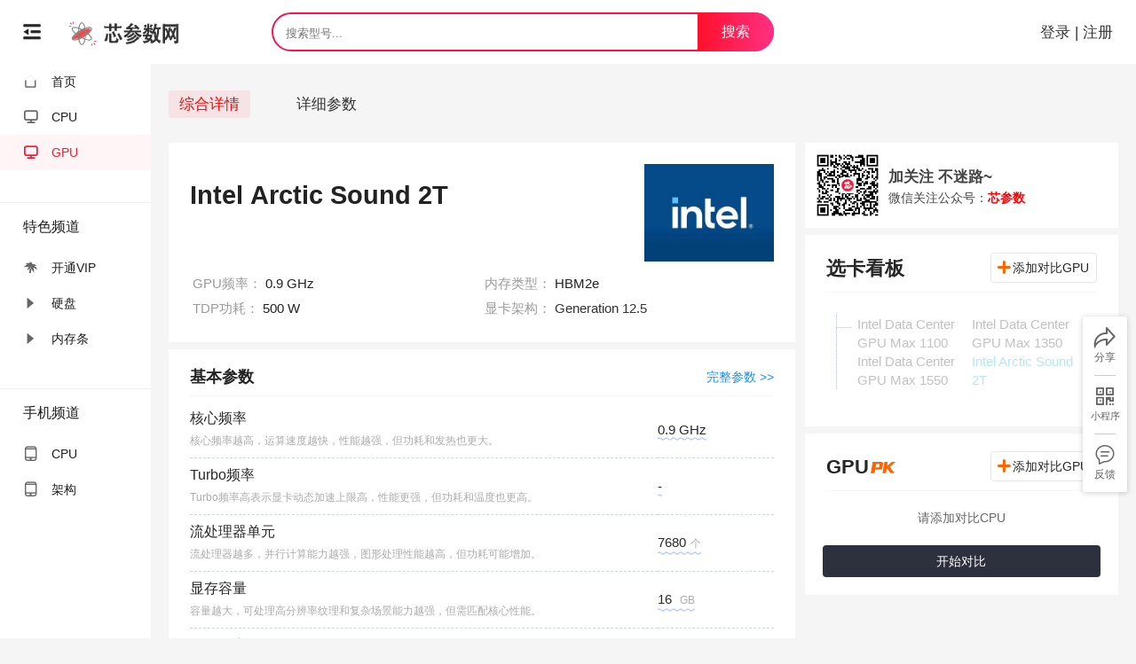

--- FILE ---
content_type: text/html; charset=UTF-8
request_url: https://www.xincanshu.com/gpu/Intel_Arctic_Sound_2T/
body_size: 8685
content:
<!DOCTYPE html>
<html lang="zh-CN">
<head>
    <meta charset="UTF-8">
    <link rel="preconnect" href="https://c1.xincanshu.com">
    <meta name="viewport" content="width=device-width, initial-scale=1, maximum-scale=1">
    <meta name="color-scheme" content="only light">
    <title>【Intel Arctic Sound 2T】性能评测_参数_游戏_渲染_Intel Arctic Sound 2T - 芯参数</title>
    <meta name="keywords" content="Intel,Intel Arctic Sound 2T,,显卡,,GPU,游戏显卡,电脑配件,性能,评测,跑分,游戏测试" />    <meta name="description" content="详细介绍显卡的性能测试、游戏帧数、3DMark跑分、功耗温度等参数信息,提供完整的评测数据、游戏实测和性能分析,帮助您了解该显卡的真实性能表现。" />        <link rel="shortcut icon" href="https://c1.xincanshu.com/favicon.ico" type="image/x-icon" />
    <meta http-equiv="X-UA-Compatible" content="IE=edge">
        <meta name="format-detection" content="telephone=no">
    <meta name="apple-mobile-web-app-capable" content="yes">
    <meta name="apple-mobile-web-app-status-bar-style" content="default" />
    <meta name="theme-color" content="#ffffff" />
    <link rel="stylesheet" href="https://c1.xincanshu.com/uploads/layui/css/layui.css?202507-152"  media="all">
    <link rel="stylesheet" href="https://c1.xincanshu.com/uploads/xinyue/css/style2022.css?202507-152">
    <link rel="stylesheet" href="https://c1.xincanshu.com/uploads/xinyue/css/style2024.css?202507-152">
    <link rel="stylesheet" href="https://c1.xincanshu.com/uploads/xinyue/iconfont/iconfont.css?202507-152">
<script type="text/javascript">
var common_m_autoheader_back = true;
var _paq = window._paq = window._paq || [];
</script>
<script src="https://c1.xincanshu.com/uploads/layui/layui.js?202507-152" charset="utf-8"></script>
<script>
xinyue_v = '202507-152';
window.jQuery = layui.$;
window.jq = layui.$;
window.$ = layui.$;
</script>
<script type="text/javascript" src="https://res.wx.qq.com/open/js/jweixin-1.3.2.js"></script>
<script src="https://c1.xincanshu.com/uploads/default/js/jquery.cookie.min.js"></script>

<script src="https://c1.xincanshu.com/uploads/xinyue/js/head2020.js?202507-152" type="text/javascript"></script>
<script type="text/javascript" src="https://c1.xincanshu.com/uploads/xinyue/js/zhcet.js?202507-152"></script>
<script>

var referrer = document.referrer;
var currentDomain = window.location.hostname;
if(isInIframe()){
    var iframe_layer_index = parent.layer.getFrameIndex(window.name);
    $('body').append('<style>.iframe_view_none{display: none;}.iframe_view_block{display: block;}</style>');
}else if (common_m_autoheader_back==true && is_mobile() && referrer.includes(currentDomain) && window.location.href != 'https://www.xincanshu.com/' && window.location.href != 'https://www.xincanshu.com') {
    $('body').append('<style>.iframe_view_none{display: none;}.iframe_view_block{display: block;}</style>');
}


</script>
<script type="text/javascript" src="https://c1.xincanshu.com/uploads/xinyue/js/tpl.js?202507-152"></script>
<style>:root {color-scheme: light;}</style>
</head>

<body>
    
<style>
#xin_dropdown_layer .layui-menu li {
    width: 100%;
}
</style>
 
<ul style="display: none;"></ul>
<style type="text/css">

</style>
<div class="xinv2_header">
    <div class="siteHeader">
        <div class="siteHeader__inner">

            <div class="v3-app-layout__logo-wrap"><span class="layui-icon layui-icon-shrink-right
" onclick="javascript:site_open_url(layui_data_site_panel_poen);" ></span><a class="logo" href="/" title="首页"><i class=""></i><img src="https://c1.xincanshu.com/uploads/xinyue/images/xinlogo5.png" style="height: 26px;vertical-align: middle;width: 95px;" alt=""></a></div>
            <div class="search-wrap">
                <form action="/index/index/so.html" method="get" target="_blank">
                   <input type="text" name="key" value="" class="bdcs-search-form-input" placeholder="搜索型号...">
                   <input type="submit"  value="搜索" class="search-btn">            
                </form>
                <div onclick="javascript:site_search_poen();" class="mobilesearch" style="display: block;"></div>
            </div>
            <div class="right-wrap">

				<div class="xinv2_userbox">
					<div class="xinv2_userbox_a1">
						<span class="fxd"><a href="javascript:void(0)" onclick="javascript:xin_login();">登录 | 注册</a></span>
					</div>
					<div class="xinv2_userbox_a2" id="xinv2_userbox_a2_id">
						<a href="javascript:;">
							<img src="" class="layui-nav-img" id="xin_common_user_avatar">
							<span id="xin_common_user_nickname"></span>
							<i class="layui-icon layui-icon-down layui-nav-more"></i>
						</a>
					</div>
				</div>
                <script>xinv2_user_refresh();</script>

				
            </div>

        </div>
        
    </div>

</div>




<div class="xin24_pc_side">
    <div class="xps_m">
        <div class="xps_nc">

    <ul>
                <li class=""><a href="/"><i class="layui-icon layui-icon-home"></i><span>首页</span></a></li>
        <li class=""><a href="/cpu/"><i class="xy-iconfont xy-icon-diannao"></i><span>CPU</span></a></li>
        <li class="active"><a href="/gpu/"><i class="xy-iconfont xy-icon-diannao"></i><span>GPU</span></a></li>

    </ul>
    <h4>特色频道</h4>
    <ul>
        <li class=""><a href="/index/index/vip.html"><i class="layui-icon layui-icon-tree"></i><span>开通VIP<!--<em>vip</em>--></span></a></li>
        <li class=""><a href="/ssd/"><i class="layui-icon layui-icon layui-icon-triangle-r"></i><span>硬盘</span></a></li>
        <li class=""><a href="/ram/"><i class="layui-icon layui-icon layui-icon-triangle-r"></i><span>内存条</span></a></li>
    </ul>

    <h4>手机频道</h4>
    <ul>
    
        <li class=""><a href="/cpu/?cs_type=1"><i class="layui-icon layui-icon-cellphone-fine"></i><span>CPU</span></a></li>
        <li class=""><a href="/arm/"><i class="layui-icon layui-icon-cellphone-fine"></i><span>架构</span></a></li>
    </ul>        </div>
    </div>

</div>
<div class="xin25_saveimage"></div>





<style>
#view_canshu_custom_tip_warning{display: none;}
.guide_subscribe_wechat{display: none;}
.cursor{cursor: pointer;}
.baidu_union_ad_m{
    display: none;
}
.tag_badge{
    display: inline-block;
    padding: 0 8px;
    height: 24px;
    line-height: 24px;
    font-weight: 400;
    font-size: 13px;
    text-align: center;
    color: #0084ff;
    background: rgba(0, 132, 255, 0.1);
    margin-right: 3px;
    border-radius: 2px;
    margin-top: 5px;
}
@media screen and (max-width: 640px){
.baidu_union_ad_pc{
    display: none;
}
.baidu_union_ad_m{
    display: block;
}
}
</style>

<link rel="stylesheet" href="https://c1.xincanshu.com/static/chart/chart.css?202507-152">
<script>
var appval = {"id":3118,"xt":"gpu","kid":"p3118","type":"t2","type_id":2,"productId":3118,"heat":null,"is_test":0,"title":"Intel Arctic Sound 2T","zhcntitle":"Intel Arctic Sound 2T","titlejc":"Intel Arctic Sound 2T","seo_titlejc":null,"price":"\u6682\u65e0\u62a5\u4ef7","likebh":"intel_arctic_sound_2t","titlepic":"https:\/\/c1.xincanshu.com\/uploads\/20220121\/9bb8f488818092838675454ffcae0c6a.jpg","aurl":"https:\/\/www.xincanshu.com\/gpu\/intel_arctic_sound_2t\/","appurl":"\/pages\/product\/view?xt=gpu&lbh=intel_arctic_sound_2t","info":"","tag":["0.9 GHz","10 nm"]};
</script>
<style>
.cppknav2020 {
    background-color: #77b900;
}
.xin24_chart_dataset .line_progress {
    max-width: 50px;
}
.xin_heade_navr_a4 ul li.a {
    border-bottom: 4px solid #78b900;
}
.xin_heade_navr_a4 ul li.a a {
    color: #78b900;
}
</style>
    <div class="xin_header_a3">
        <div class="wp">
            <div class="a3_1">
                <ul class="cl layui_navr_sync">
                    <li class="a">
                        <a href="/gpu/intel_arctic_sound_2t/">
                            <span>综合详情</span>
                        </a>
                    </li>
                    <li >
                        <a href="/gpu/intel_arctic_sound_2t/canshu.html">
                            <span>详细参数</span>
                        </a>
                    </li>


                </ul>
            </div>
        </div>
    </div>
</div>


<script type="text/javascript" src="https://c1.xincanshu.com/xinyue/data/json?inc=gpu.view.common&v=202507-152&date=20260119"></script>
<script type="text/javascript" src="https://c1.xincanshu.com/xinyue/data/json?inc=gpu.view&id=3118&v=202507-152&date=20260119"></script>
<script type="text/javascript" src="https://c1.xincanshu.com/static/chart/chart.js?202507-152"></script>
<script type="text/javascript" src="https://c1.xincanshu.com/static/js/Sortable.min.js?202507-152"></script>

<div class="content native-scroll" id="content-wrapper">
    <div class="cack-content">
        <div class="cs_a_index cl">
            <div class="cs_a_index_a1">
 
<div class="cpu_index_a1 ">
	<div class="index_a1_1">
		<div class="a1_1_1">
			<a href="/gpu/intel_arctic_sound_2t/" title="Intel Arctic Sound 2T">
			<h1>Intel Arctic Sound 2T</h1>
			</a>
			<div id="view_product_haojia"></div>
			<script src="https://c1.xincanshu.com/static/xinyue/xin26/mallitem/price.js"></script>
		</div>
		<img class="lazy" src="https://c1.xincanshu.com/uploads/xinyue/images/lazyload/lazy.jpg" data-original="https://c1.xincanshu.com/uploads/20220121/9bb8f488818092838675454ffcae0c6a.jpg" alt="Intel Arctic Sound 2T">
	</div>
	
	<div class="index_a1_2">
		<ul class="cl">
			<li>
				<a>
					<span>GPU频率：</span>
					<em class="xin_dropdown" data-typeid="2" data-cpid="3118" data-skey="GPU频率" data-svalue="0.9 GHz" data-pname="Intel Arctic Sound 2T">0.9 GHz</em>
				</a>
			</li>
			<li>
				<a>
					<span>内存类型：</span>
					<em class="xin_dropdown" data-typeid="2" data-cpid="3118" data-skey="内存类型" data-svalue="HBM2e" data-pname="Intel Arctic Sound 2T">HBM2e</em>
				</a>
			</li>
			<li>
				<a>
					<span>TDP功耗：</span>
					<em class="xin_dropdown" data-typeid="2" data-cpid="3118" data-skey="TDP功耗" data-svalue="500 W" data-pname="Intel Arctic Sound 2T">500 W</em>
				</a>
			</li>
			<li>
				<a>
					<span>显卡架构：</span>
				</a>
				<em class="xin_dropdown" data-typeid="2" data-cpid="3118" data-skey="显卡架构" data-svalue="Generation 12.5" data-pname="Intel Arctic Sound 2T">
					<a href="/gpu/jg_47656e65726174696f6e2031322e35" target="_blank">Generation 12.5</a>
				</em>
				
			</li>
	
	
		</ul>
		
	</div>


</div>








<style>
.cpu_index_a4 .index_a4_1 table th span {
    width: auto;
}
</style>

<div class="cpu_index_a4 ">
	<div class="index_b_1">
		<div class="a_index_a4">
			<div class="index_a4_1">
				<h2 class="t">基本参数
				<a href="canshu.html" class="yclj">完整参数 &gt;&gt;</a>
				</h2> 
				<table border="0">
				  <tbody><tr>
						<th>
							<div>核心频率</div>
							<span>
								核心频率越高，运算速度越快，性能越强，但功耗和发热也更大。
							</span>
						</th>
						<td>
							<span class="text-wavy" onmouseover="showArchTip(event, 2,3118,'722b98216a3f9a82e9117d785343ac22')">
								0.9 GHz							</span>
						</td>
				  </tr>
				  <tr>
						<th>
							<div>Turbo频率</div>
							<span>
								Turbo频率高表示显卡动态加速上限高，性能更强，但功耗和温度也更高。
							</span>
						</th>
						<td>
							<span class="text-wavy" onmouseover="showArchTip(event, 2,3118,'f3679f5e9555e6cd6317a11bbdfd1fcd')">
								-							</span>
						</td>
				  </tr>
				  <tr>
						<th>
							<div>流处理器单元</div>
							<span>
								流处理器越多，并行计算能力越强，图形处理性能越高，但功耗可能增加。
							</span>
						</th>
						<td>
							<span class="text-wavy" onmouseover="showArchTip(event, 2,3118,'c8f29a6d79ddc12a6b4ff54c19507eba')">
								7680<em>个</em>
							</span>
						</td>
				  </tr>
				  <tr>
						<th>
							<div>显存容量</div>
							<span>
								容量越大，可处理高分辨率纹理和复杂场景能力越强，但需匹配核心性能。
							</span>
						</th>
                        <td>
							<span class="text-wavy" onmouseover="showArchTip(event, 2,3118,'49319ed5208c1bfde20fa6bc857124b2')">16 <em>GB</em></span>
						</td>
                    </tr>
                    <tr>
						<th>
							<div>显存位宽</div>
							<span>
								显存位宽越大，数据传输速度越快，显卡性能越强，但功耗和成本可能更高。
							</span>
						</th>
                        <td>
							<span class="text-wavy" onmouseover="showArchTip(event, 2,3118,'efc98c4fc2c79b002d31d886988951e3')">4096 <em>bit</em></span>
						</td>
                    </tr>
                    <tr>
						<th>
							<div>显存频率</div>
							<span>
								频率越高，数据传输速率越快，图形处理性能越强，但功耗和发热随之提升。
							</span>
						</th>
                        <td>
							<span class="text-wavy" onmouseover="showArchTip(event, 2,3118,'4166f38e018b97dd11b7e9d7f9366da3')">1200 <em>MHz</em><br>2.4 <em>GHz</em></span>
						</td>
                    </tr>
				  <tr>
						<th>
							<div>核心工艺</div>
							<span>
								核心工艺越先进，能效比越高，性能更强，发热更低，但制造成本提升。
							</span>
						</th>
						<td>
							<span class="text-wavy" onmouseover="showArchTip(event, 2,3118,'2036238f8c42e1e50e22ee53daf3a7df')">10 <em>nm</em>						</span>
						</td>
				  </tr>
				

				</tbody>
			</table>

				<div class="chakangengduo">
					<a href="canshu.html">
						<span>查看完整参数<i></i></span>
					</a>
				</div>
				
			</div>
		</div>
	</div>	
</div>





<div class="cppknav2024_transparent" style="margin-top: 8px;">
</div>
<div id="ID-move-result-R08YPFsB"></div>


<div class="cpu_index_a3">
	<h2>热门比较
	<a onclick="return xin24_duibi(2,3118);" target="_blank" class="yclj cursor">自己比 &gt;&gt;</a>
	</h2>
	
    <div class="xin25_hot_pklist_scrolling_x" style="white-space: nowrap;overflow-x: auto;">
        <div class="xin25_hot_pklist single_line contents" style="display: contents;">
            <div id="tplhtml_view_hot_pklist"></div>
        </div>
    </div>

</div>

<script src="https://c1.xincanshu.com/static/xinyue/xin25/xin25ScrollingX/index.js?v=202507-152"></script>
<script src="https://c1.xincanshu.com/static/xinyue/xin25/hot_pklist/index.js?v=202507-152"></script>
<script>
$.getJSON('https://c1.xincanshu.com/xinyue/data/json?inc=common.hot_pklist&v2&params=%7B%22type_id%22%3A2%2C%22cp_id%22%3A3118%7D&sign=00c8d8842d317bf92aefa9322040386c&date=20260119&v=202507-152', function(res){
    if(res.code == 0){
        tpl_xin25_hot_pklist.render(res.data, function(html){
            $('#tplhtml_view_hot_pklist').html(html);
            $('.xin25_hot_pklist_scrolling_x').xin25ScrollingX({
                speed: 0.6
            });
        });
    }
})
</script>            </div>
	        <div class="cs_a_index_a2">
<div style="margin-top: 8px;">
<div class="xinyueguanzhuweixin">
	<img class="ewm" src="https://c1.xincanshu.com/uploads/uploads/qrcode_for_gh.jpg" width="100%" alt="芯参数微信公众号二维码">
	<div class="desc">
		<h6>加关注 不迷路~</h6>
		<p>微信关注公众号：<span style="color:#f00;font-weight: bold">芯参数</span></p>
	</div>	
</div></div>




<div class="">
	<div class="xin25_product_addpk">
		<div class="xin25_product_addpk_nav_titlebox">
			<div class="xin25_product_addpk_nav_box">
				<div class="xin25_product_addpk_nav flex_row_center">
					<div class="xin25_product_addpk_title">
						选卡看板
					</div>
				</div>
				<div class="xin25_product_addpk_btn" onclick="return xin24_duibi(2,3118);">
					<i class="layui-icon layui-icon-add-1"></i>
					<div class="xin25_product_addpk_btn_text">
						添加对比GPU
					</div>
				</div>
			</div>
		</div>
		<div style="padding: 20px 24px;">
		<div class="view_right_cpulist_box" id="">
	<div class="view_right_cpulist scrollbar">



<div class="xin25_r_list" style="padding-left: 0px;">
	<div>
		<div class="r_title level-1">
			<!--<i class="xin25_r_list_title_icon"></i>
			<span>其他</span>-->
		</div>
		<ul class="xin25_r_list_bul">
			<li>
				<div>

					<div>
						<ul class="xin25_r_list_aul">
												<li class="" style=" opacity: 0.3; ">
								<div>
									<a class="" cp_type="2" cp_id="3014" href="https://www.xincanshu.com/gpu/Intel_Data_Center_GPU_Max_1100/">Intel Data Center GPU Max 1100</a>
								</div>
							</li>
												<li class="" style=" opacity: 0.3; ">
								<div>
									<a class="" cp_type="2" cp_id="3037" href="https://www.xincanshu.com/gpu/Intel_Data_Center_GPU_Max_1350/">Intel Data Center GPU Max 1350</a>
								</div>
							</li>
												<li class="" style=" opacity: 0.3; ">
								<div>
									<a class="" cp_type="2" cp_id="3038" href="https://www.xincanshu.com/gpu/Intel_Data_Center_GPU_Max_1550/">Intel Data Center GPU Max 1550</a>
								</div>
							</li>
												<li class=" active " style=" opacity: 0.3; ">
								<div>
									<a class="" cp_type="2" cp_id="3118" href="https://www.xincanshu.com/gpu/intel_arctic_sound_2t/">Intel Arctic Sound 2T</a>
								</div>
							</li>
											</ul>
					</div>
				</div>
			</li>
		</ul>
	</div>


</div>
</div>
</div>
		</div>
		<div style="height: 12px;"></div>
	</div>
</div>


<!--
<script>
var mallitem = {
    cp_id: 3118,
    cp_type: 2,
    row: 1,
}
</script>
<script src="https://c1.xincanshu.com/static/xinyue/xin26/mallitem/index.js"></script>
-->







<script>
var xin25_product_addpk_type_id = 2;
var xin25_product_addpk_cp_id = 3118;
var xin25_product_addpk_type_name = 'GPU';
</script>
<script src="https://c1.xincanshu.com/uploads/xinyue/common/view/xin25_product_addpk/index.js?2202507-152"></script>


<div class="xinyue_yczk" id="yczk_view_right_history" style="display: none;">
	<div class="xin25_product_addpk">
		<div class="xin25_product_addpk_nav_titlebox">
			<div class="xin25_product_addpk_nav_box">
				<div class="xin25_product_addpk_nav flex_row_center">
					<div class="xin25_product_addpk_title">
						浏览历史
					</div>
				</div>
				<div class="xin25_product_addpk_btn" onclick="return xin24_duibi(2);">
					<i class="layui-icon layui-icon-add-1"></i>
					<div class="xin25_product_addpk_btn_text">
						添加对比CPU
					</div>
				</div>
			</div>
		</div>
		<div class="" id="view_right_history">
            
        </div>
        <div id="yczk_view_right_history_btn"></div>
		<div style="height: 12px;"></div>
	</div>
</div>



<div id="xin25_o9wx3y_anchoring"></div>            </div>
        </div>
    </div>
</div>



<div class="mobile">
<div class="bottom_view_nav container">
	<ul>
		<li>
			<a class="external" href="/gpu/" target="_self">
			<span class="layui-icon layui-icon-left"></span>
			<p>返回列表</p>
			</a>
		</li>
		<li id="bbv">
		    <a onclick="return xin24_duibi(2,3118);" class="external cursor">
			<span class="layui-icon layui-icon-flag"></span>
			<p>自选对比</p>
			 <div id="dbimg" class="xin24_pklist_i">1</div>
			</a>
			<ul style="display: block;"></ul>
		</li>
		<li class="b" style="background: #78b900;">
			<a class="external" href="xingneng.html" target="_self">
			<p>性能评测</p>
			</a>
		</li>
<script>
var comment_data = new Array();
var comment_type = 2;
var comment_cpid = '3118';
</script>
<!--		<li>
			<a onclick="javascript:pc_view_comment(common_area,comment_type,comment_cpid);">
			<span class="layui-icon layui-icon-edit"></span>
			<p>点评</p>
			</a>
		</li>
		<li>
			<a id="bottom_view_nav_favorite" onclick="javascript:site_favorite(3,3118,'add','bottom_view_nav_favorite');">
			<span class="layui-icon layui-icon-star"></span>
			<p>收藏</p>
			</a>
		</li>
		<li>
			<a onclick="javascript:xy22_share();">
			<span class="layui-icon layui-icon-export"></span>
			<p>分享</p>
			</a>
		</li>
-->

	</ul>
</div>
</div>

<script>
/*评论模块的滚动隐藏效果*/
var windowTop=0;//初始话可视区域距离页面顶端的距离
jq(window).scroll(function() {
    var scrolls = jq(this).scrollTop();//获取当前可视区域距离页面顶端的距离
    if(scrolls>=windowTop){
        jq('.container').css('display','none');
        windowTop=scrolls;
    }else{
        //需要执行显示导航动画操作
        jq('.container').css('display','block');
        windowTop=scrolls;
    }
});

</script>




<div id="view_bottom_gamelist"></div>
<script>
$(document).ready(function() {
    if(is_mima()){
        let ua = navigator.userAgent.toLowerCase();
        if (ua.match(/MicroMessenger/i) == "micromessenger") {
        //ios的ua中无miniProgram，但都有MicroMessenger（表示是微信浏览器）
            wx.miniProgram.getEnv((res) => {
                if (res.miniprogram) {

                }else{
                    $.ajax({
                        url: 'https://c1.xincanshu.com/uploads/xinyue/js/game/view_bottom.js?4',
                        dataType: 'script',
                        cache: true
                    });
                }
            });
        }
    }
});
</script>
<style type="text/css">
.cpuduibi_search .cpuduibi_icon_list li.mywydjg a{
    font-size: 12px;
	cursor: pointer;
    display: inline-block;
}
.cpuduibi_search .cpuduibi_icon_list li.mywydjg a i{
	font-size: 12px;
	font-weight: 700;
}
.cpuduibi_search .cpuduibi_icon_list li.mywydjg a:hover{
    color: #F44336;
}
</style>
<script type='text/javascript' src='https://c1.xincanshu.com/uploads/xinyue/js/common/footer_html.js?v=202507-152' charset='utf-8'></script>

<div style="height: 0px;opacity: 0;">
    <input type="text" id="copy_input" value="" style="height: 0px;border: 0px;">
</div>


<script src="https://c1.xincanshu.com/uploads/xinyue/js/pklist_2024.js?202507-152" charset="utf-8"></script>

<script type="text/javascript">
$(document).ready(function() {
    function adjustPadding() {
        $('.xin25_r_list').each(function() {
            if ($(this).width() < 260) {
                $(this).find('ul').css('padding-left', '10px');
            } else {
                $(this).find('ul').css('padding-left', '20px'); // 恢复默认值
            }
        });
    }    // 页面加载时执行
    adjustPadding();    // 窗口大小改变时执行
    $(window).resize(function() {
        adjustPadding();
    });
});$(document).ready(function() {
	if(!is_mobile()){
		var activeElement = $('.view_right_cpulist .active');
		if (activeElement.length > 0) {
			var container = $('.view_right_cpulist');
			if (container.height() > 360) {
				container.css('height', '360px');
				$('.view_right_cpulist_box').append('<div class="scrollbar_bottom_mask"></div>');
			}
			var scrollTop = activeElement.offset().top - container.offset().top + container.scrollTop() - (container.height() / 2) + (activeElement.height() / 2);
			container.scrollTop(scrollTop);
		}
	}
});$(function(){
    $.ajax({
        url: 'https://www.xincanshu.com/ajax/history.html',
        type: 'POST',
        data: {
            cp_type: 2        },
        dataType: 'json',
        success: function(res){
            if(res.code == 1){
                var data = res.data.list;
                var html = '';
                for(var i = 0; i < data.length; i++){
                    html += '<div class="xin25_product_addpk_list_item">';
                    html += '<div class="xin25_product_addpk_list_item_img">';
                        html += '<img src="'+data[i].titlepic+'" alt="">';
                    html += '</div>';
                    html += '<div class="xin25_product_addpk_list_item_info">';
                        html += '<div class="xin25_product_addpk_list_item_info_title">';
                        if(data[i].is_test == 1){
                            html += '<a class="product_tips" cp_type="'+data[i].cp_type+'" cp_id="'+data[i].cp_id+'" href="'+data[i].aurl+'" target="_blank">'+data[i].title+'</a>';
                        }else{
                            html += '<a href="'+data[i].aurl+'" target="_blank">'+data[i].title+'</a>';
                        }
                        html += '</div>';
                        html += '<div class="xin25_product_addpk_list_item_info_price">'+data[i].price+'</div>';
                    html += '</div>';
                    html += '</div>';
                }
                $('#view_right_history').html(html);
                if(data.length > 0){
                    $('#yczk_view_right_history').show();
                }else{
                    $('#yczk_view_right_history').hide();
                }
                if(data.length > 4){
                    $('#yczk_view_right_history').addClass('yczk_view_right_history');
                    $('#yczk_view_right_history_btn').html('<div class="yczkqb" onclick="yczkqb(\'.yczk_view_right_history\')"><span>展开全部</span></div>');
                }else{
                    $('#yczk_view_right_history').css('height', 'auto');
                }
            }
        }
    });
});
xin24_pklist_i(2);
common_ajax_tongji('eyJ0eXBlX2lkIjoyLCJjcF9pZCI6MzExOH0=');
if(is_mobile()){
	$('#ID-move-R08YPFsB').appendTo('#ID-move-result-R08YPFsB');
}
Order_inquiry_password();
if(jq.cookie('cackxinyuemima')){
	jq('body').append('<div class="view_backindex" style="width: 100px;background: linear-gradient(134deg,#FF9800,#F44336);bottom: 110px;font-size: 15px;"><a href="/index/home/gmmm.html" target="_blank"><span class="mui-icon-extra mui-icon-extra-gift" style="margin-right: 4px;font-size: 16px;"></span>永久密码</a></div>');
}if(userinfo && userinfo.agree_xieyi == 0){
    layer.open({
        type: 2,
        title: '',
        shadeClose: false,
        closeBtn: 0,
        shade: 0.8,
        skin:'xin25_layer',
        area: ['280px', '400px'],
        content: 'https://www.xincanshu.com/html/user/layer_xieyi.html' // iframe 的 url
    });
}</script>
<script type='text/javascript' src='https://c1.xincanshu.com/uploads/xinyue/js/footer2020.js?202507-152' charset='utf-8'></script>
<script src="https://c1.xincanshu.com/static/js/jquery.lazyload.min.js"></script>
<script>
// 如果在 IE 中，动态加载特定的 CSS 文件
if (isIE()) {
	var link = document.createElement('link');
	link.rel = 'stylesheet';
	link.type = 'text/css';
	link.href = 'https://c1.xincanshu.com/uploads/xinyue/css/ie.css?202507-152';
	document.head.appendChild(link);
}
if(jq.cookie('cackxinyuemima')){
	jq('body').append('<style>.mimablock{display: inherit;}</style>');
}
if(jq.cookie('token')){
	jq('body').append('<style>.isLoginNone{display: none;}</style>');
}
</script>

<!--6-->
<!--0.0038-->
</body>
</html>

--- FILE ---
content_type: text/html; charset=UTF-8
request_url: https://c1.xincanshu.com/xinyue/data/json?inc=gpu.view.common&v=202507-152&date=20260119
body_size: 1766
content:
const tpljson_hotgpulist = {"list":[{"id":695,"likebh":"Intel_UHD_Graphics_630","titlepic":"https:\/\/c1.xincanshu.com\/uploads\/20220121\/9bb8f488818092838675454ffcae0c6a.jpg","title":"Intel UHD 630","tag":["350 MHz","14 nm+++"],"price":"\u6682\u65e0\u62a5\u4ef7"},{"id":1345,"likebh":"NVIDIA_GeForce_RTX_3060","titlepic":"https:\/\/c1.xincanshu.com\/uploads\/20220907\/0c5a59aa5e55ed1b9c1b1826f2cd8111.jpg","title":"NVIDIA RTX 3060","tag":["1320 MHz","8 nm"],"price":"\u00a51349-1839.01"},{"id":1235,"likebh":"NVIDIA_GeForce_RTX_2080_Ti","titlepic":"https:\/\/c1.xincanshu.com\/uploads\/20220907\/0c5a59aa5e55ed1b9c1b1826f2cd8111.jpg","title":"NVIDIA RTX 2080 Ti","tag":["1350 MHz","12 nm"],"price":"\u00a550-8800"},{"id":1101,"likebh":"NVIDIA_GeForce_GTX_1650","titlepic":"https:\/\/c1.xincanshu.com\/uploads\/20220907\/d4fe9f12540e5aeaf49ba3c7e3807f77.jpg","title":"NVIDIA GTX 1650","tag":["1485 MHz","12 nm"],"price":"\u00a5498-948"},{"id":1237,"likebh":"NVIDIA_GeForce_RTX_3080","titlepic":"https:\/\/c1.xincanshu.com\/uploads\/20220907\/0c5a59aa5e55ed1b9c1b1826f2cd8111.jpg","title":"NVIDIA RTX 3080","tag":["1440 MHz","8 nm"],"price":"\u00a51585-3649"},{"id":1193,"likebh":"NVIDIA_GeForce_RTX_2060","titlepic":"https:\/\/c1.xincanshu.com\/uploads\/20220907\/0c5a59aa5e55ed1b9c1b1826f2cd8111.jpg","title":"NVIDIA RTX 2060","tag":["1365 MHz","12 nm"],"price":"\u00a5859-1299"},{"id":1223,"likebh":"NVIDIA_GeForce_GTX_1080_Ti","titlepic":"https:\/\/c1.xincanshu.com\/uploads\/20220907\/d4fe9f12540e5aeaf49ba3c7e3807f77.jpg","title":"NVIDIA GTX 1080 Ti","tag":["1481 MHz","16 nm"],"price":"\u00a51038-1158"},{"id":1234,"likebh":"NVIDIA_GeForce_RTX_3070","titlepic":"https:\/\/c1.xincanshu.com\/uploads\/20220907\/0c5a59aa5e55ed1b9c1b1826f2cd8111.jpg","title":"NVIDIA RTX 3070","tag":["1500 MHz","8 nm"],"price":"\u00a5600-2129"},{"id":1125,"likebh":"AMD_Radeon_RX_580","titlepic":"https:\/\/c1.xincanshu.com\/uploads\/20220907\/f390320d0ef66cb5b1542d70b3e36ee0.jpg","title":"AMD RX 580","tag":["1257 MHz","14 nm"],"price":"\u00a5352.84-2099"},{"id":1069,"likebh":"NVIDIA_GeForce_GTX_1050_Ti","titlepic":"https:\/\/c1.xincanshu.com\/uploads\/20220907\/d4fe9f12540e5aeaf49ba3c7e3807f77.jpg","title":"NVIDIA GTX 1050 Ti","tag":["1291 MHz","14 nm"],"price":"\u00a5498-1250"}],"mod":"gpu","pk":1};const tpljson_view_tianti = [{"id":3055,"pp":12,"title":"Nvidia RTX 5060","titlejc":"RTX 5060","likebh":"Nvidia_GeForce_RTX_5060","num":46,"pf":427104},{"id":3058,"pp":12,"title":"Nvidia RTX 5090","titlejc":"RTX 5090","likebh":"Nvidia_GeForce_RTX_5090","num":1,"pf":1283064},{"id":3054,"pp":12,"title":"Nvidia RTX 5050","titlejc":"RTX 5050","likebh":"Nvidia_GeForce_RTX_5050","num":80,"pf":335928},{"id":3056,"pp":12,"title":"Nvidia RTX 5070","titlejc":"RTX 5070","likebh":"Nvidia_GeForce_RTX_5070","num":14,"pf":693144},{"id":3057,"pp":12,"title":"Nvidia RTX 5080","titlejc":"RTX 5080","likebh":"Nvidia_GeForce_RTX_5080","num":5,"pf":973368},{"id":2914,"pp":12,"title":"NVIDIA RTX 4060","titlejc":"RTX 4060","likebh":"NVIDIA_GeForce_RTX_4060","num":71,"pf":353952},{"id":3062,"pp":12,"title":"NVIDIA RTX 5090 D","titlejc":"RTX 5090 D","likebh":"NVIDIA_GeForce_RTX_5090_D","num":2,"pf":1279440},{"id":2979,"pp":12,"title":"NVIDIA RTX 4070 SUPER","titlejc":"RTX 4070S","likebh":"NVIDIA_GeForce_RTX_4070_SUPER","num":19,"pf":634152},{"id":2982,"pp":12,"title":"NVIDIA RTX 4080 SUPER","titlejc":"RTX 4080S","likebh":"NVIDIA_GeForce_RTX_4080_SUPER","num":6,"pf":884880},{"id":2971,"pp":12,"title":"NVIDIA RTX 4060 Ti","titlejc":"RTX 4060Ti","likebh":"NVIDIA_GeForce_RTX_4060_Ti","num":45,"pf":427680},{"id":1345,"pp":12,"title":"NVIDIA RTX 3060","titlejc":"RTX 3060","likebh":"NVIDIA_GeForce_RTX_3060","num":95,"pf":294960},{"id":2893,"pp":12,"title":"NVIDIA RTX 4090","titlejc":"RTX 4090","likebh":"NVIDIA_GeForce_RTX_4090","num":3,"pf":1091352},{"id":1463,"pp":12,"title":"NVIDIA RTX 3050","titlejc":"RTX 3050","likebh":"NVIDIA_GeForce_RTX_3050","num":141,"pf":220608},{"id":2981,"pp":12,"title":"NVIDIA RTX 4070 Ti SUPER","titlejc":"RTX 4070TiS","likebh":"NVIDIA_GeForce_RTX_4070_Ti_SUPER","num":11,"pf":737400},{"id":2968,"pp":12,"title":"NVIDIA RTX 4070 Ti","titlejc":"RTX 4070Ti","likebh":"NVIDIA_GeForce_RTX_4070_Ti","num":12,"pf":707904},{"id":1101,"pp":12,"title":"NVIDIA GTX 1650","titlejc":"GTX 1650","likebh":"NVIDIA_GeForce_GTX_1650","num":193,"pf":126528},{"id":1237,"pp":12,"title":"NVIDIA RTX 3080","titlejc":"RTX 3080","likebh":"NVIDIA_GeForce_RTX_3080","num":31,"pf":551568},{"id":1193,"pp":12,"title":"NVIDIA RTX 2060","titlejc":"RTX 2060","likebh":"NVIDIA_GeForce_RTX_2060","num":118,"pf":261312},{"id":3044,"pp":13,"title":"AMD RX 6750 GRE 12 GB","titlejc":"RX 6750 GRE 12 GB","likebh":"AMD_Radeon_RX_6750_GRE_12_GB","num":66,"pf":360288},{"id":2894,"pp":12,"title":"NVIDIA RTX 4070","titlejc":"RTX 4070","likebh":"NVIDIA_GeForce_RTX_4070","num":29,"pf":560424},{"id":1234,"pp":12,"title":"NVIDIA RTX 3070","titlejc":"RTX 3070","likebh":"NVIDIA_GeForce_RTX_3070","num":44,"pf":436536},{"id":3001,"pp":13,"title":"AMD RX 7600M XT","titlejc":"RX 7600MXT","likebh":"AMD_Radeon_RX_7600M_XT","num":112,"pf":272712},{"id":1173,"pp":12,"title":"NVIDIA GTX 1660 Ti","titlejc":"GTX 1660Ti","likebh":"NVIDIA_GeForce_GTX_1660_Ti","num":137,"pf":224736},{"id":1452,"pp":12,"title":"NVIDIA RTX 3080 Ti","titlejc":"RTX 3080Ti","likebh":"NVIDIA_GeForce_RTX_3080_Ti","num":23,"pf":601704},{"id":2977,"pp":13,"title":"AMD RX 7600 XT","titlejc":"RX 7600XT","likebh":"AMD_Radeon_RX_7600_XT","num":73,"pf":348048},{"id":3043,"pp":13,"title":"AMD RX 6750 GRE 10 GB","titlejc":"RX 6750 GRE 10 GB","likebh":"AMD_Radeon_RX_6750_GRE_10_GB","num":94,"pf":307920},{"id":3031,"pp":12,"title":"NVIDIA RTX 4090 D","titlejc":"RTX 4090 D","likebh":"NVIDIA_GeForce_RTX_4090_D","num":4,"pf":985968},{"id":1180,"pp":12,"title":"NVIDIA GTX 1660 Super","titlejc":"GTX 1660S","likebh":"NVIDIA_GeForce_GTX_1660_Super","num":145,"pf":207936},{"id":1230,"pp":12,"title":"NVIDIA RTX 3060 Ti","titlejc":"RTX 3060Ti","likebh":"NVIDIA_GeForce_RTX_3060_Ti","num":62,"pf":377544},{"id":2901,"pp":13,"title":"AMD RX 6650 XT","titlejc":"RX 6650XT","likebh":"AMD_Radeon_RX_6650_XT","num":84,"pf":324456},{"id":1210,"pp":12,"title":"NVIDIA RTX 2060 Super","titlejc":"RTX 2060S","likebh":"NVIDIA_GeForce_RTX_2060_Super","num":97,"pf":292584},{"id":1240,"pp":12,"title":"NVIDIA RTX 3090","titlejc":"RTX 3090","likebh":"NVIDIA_GeForce_RTX_3090","num":20,"pf":619416},{"id":2969,"pp":13,"title":"AMD RX 7900 XTX","titlejc":"RX 7900XTX","likebh":"AMD_Radeon_RX_7900_XTX","num":10,"pf":755088},{"id":2913,"pp":12,"title":"NVIDIA RTX 4080","titlejc":"RTX 4080","likebh":"NVIDIA_GeForce_RTX_4080","num":7,"pf":855384},{"id":1450,"pp":12,"title":"NVIDIA RTX 3070 Ti","titlejc":"RTX 3070Ti","likebh":"NVIDIA_GeForce_RTX_3070_Ti","num":41,"pf":466032},{"id":1214,"pp":13,"title":"AMD RX 5700 XT","titlejc":"RX 5700XT","likebh":"AMD_Radeon_RX_5700_XT","num":106,"pf":280200},{"id":2970,"pp":13,"title":"AMD RX 7600","titlejc":"RX 7600","likebh":"AMD_Radeon_RX_7600","num":77,"pf":339192},{"id":3012,"pp":13,"title":"AMD RX 7700S","titlejc":"RX 7700S","likebh":"AMD_Radeon_RX_7700S","num":83,"pf":327384},{"id":2925,"pp":13,"title":"AMD RX 7700 XT","titlejc":"RX 7700XT","likebh":"AMD_Radeon_RX_7700_XT","num":35,"pf":501432},{"id":3004,"pp":13,"title":"AMD RX 7900 GRE","titlejc":"RX 7900 GRE","likebh":"AMD_Radeon_RX_7900_GRE","num":27,"pf":572208},{"id":1229,"pp":12,"title":"NVIDIA RTX 2080 Super","titlejc":"RTX 2080S","likebh":"Nvidia_GeForce_RTX_2080_Super","num":54,"pf":386376},{"id":1187,"pp":13,"title":"AMD RX 5600 XT","titlejc":"RX 5600XT","likebh":"AMD_Radeon_RX_5600_XT","num":129,"pf":235968},{"id":1224,"pp":12,"title":"NVIDIA RTX 2070 Super","titlejc":"RTX 2070S","likebh":"NVIDIA_GeForce_RTX_2070_Super","num":77,"pf":339192},{"id":2926,"pp":13,"title":"AMD RX 7800 XT","titlejc":"RX 7800XT","likebh":"AMD_Radeon_RX_7800_XT","num":29,"pf":560424},{"id":1442,"pp":13,"title":"AMD RX 6700 XT","titlejc":"RX 6700XT","likebh":"AMD_Radeon_RX_6700_XT","num":68,"pf":359832},{"id":2998,"pp":13,"title":"AMD RX 6750 GRE","titlejc":"RX 6750 GRE","likebh":"AMD_Radeon_RX_6750_GRE","num":66,"pf":360288},{"id":1131,"pp":13,"title":"AMD RX 5500 XT","titlejc":"RX 5500XT","likebh":"AMD_Radeon_RX_5500_XT","num":177,"pf":150408},{"id":1168,"pp":12,"title":"NVIDIA GTX 1660","titlejc":"GTX 1660","likebh":"NVIDIA_GeForce_GTX_1660","num":149,"pf":202632},{"id":2075,"pp":13,"title":"AMD RX 7900 XT","titlejc":"RX 7900XT","likebh":"AMD_Radeon_RX_7900_XT","num":17,"pf":648912},{"id":1195,"pp":13,"title":"AMD RX 5700","titlejc":"RX 5700","likebh":"AMD_Radeon_RX_5700","num":124,"pf":246864},{"id":2066,"pp":13,"title":"AMD RX 6600 XT","titlejc":"RX 6600XT","likebh":"AMD_Radeon_RX_6600_XT","num":108,"pf":279024},{"id":1239,"pp":13,"title":"AMD RX 6800 XT","titlejc":"RX 6800XT","likebh":"AMD_Radeon_RX_6800_XT","num":34,"pf":504360},{"id":1236,"pp":13,"title":"AMD RX 6800","titlejc":"RX 6800","likebh":"AMD_Radeon_RX_6800","num":48,"pf":421776},{"id":2905,"pp":13,"title":"AMD RX 6750 XT","titlejc":"RX 6750XT","likebh":"AMD_Radeon_RX_6750_XT","num":59,"pf":381672},{"id":1455,"pp":13,"title":"AMD RX 6600","titlejc":"RX 6600","likebh":"AMD_Radeon_RX_6600","num":138,"pf":223872},{"id":830,"pp":13,"title":"AMD RX Vega 11","titlejc":"RX Vega 11","likebh":"AMD_Radeon_RX_Vega_11","num":289,"pf":47472},{"id":2924,"pp":13,"title":"AMD RX 6950 XT","titlejc":"RX 6950XT","likebh":"AMD_Radeon_RX_6950_XT","num":25,"pf":586968},{"id":1148,"pp":12,"title":"NVIDIA GTX 1650 SUPER","titlejc":"GTX 1650S","likebh":"NVIDIA_GeForce_GTX_1650_SUPER","num":162,"pf":176088},{"id":2083,"pp":13,"title":"AMD RX 6700","titlejc":"RX 6700","likebh":"AMD_Radeon_RX_6700","num":88,"pf":318552},{"id":2923,"pp":13,"title":"AMD RX 6850M XT","titlejc":"RX 6850MXT","likebh":"AMD_Radeon_RX_6850M_XT","num":90,"pf":315192}];

--- FILE ---
content_type: text/html; charset=UTF-8
request_url: https://c1.xincanshu.com/xinyue/data/json?inc=gpu.view&id=3118&v=202507-152&date=20260119
body_size: 1512
content:

const tpljson_view_index_canshu = {"typeid":2,"cpid":3118,"pname":"Intel Arctic Sound 2T","list":[{"param":{"key":"TDP","value":"500<em>\u74e6<\/em>","skey":"TDP\u529f\u8017","svalue":"500W"},"desc":{"skey":"\u57fa\u7840\u9891\u7387\u8bcd\u6761\u7b80\u4ecb","svalue":"thistext","text":"TDP\u662f\u6307\u5176\u70ed\u8bbe\u8ba1\u529f\u8017\uff0c\u4ee3\u8868\u6b63\u5e38\u5de5\u4f5c\u65f6\u9884\u8ba1\u4ea7\u751f\u7684\u6700\u5927\u70ed\u91cf\u6c34\u5e73"}},{"param":{"key":"\u6838\u5fc3\u9891\u7387","value":"0.9 GHz","skey":"\u6838\u5fc3\u9891\u7387","svalue":"0.9 GHz"},"desc":{"skey":"\u6838\u5fc3\u9891\u7387\u8bcd\u6761\u7b80\u4ecb","svalue":"thistext","text":"\u6838\u5fc3\u9891\u7387 GPU \u6838\u5fc3\u7684\u5de5\u4f5c\u65f6\u949f\u9891\u7387\uff0c\u5f71\u54cd\u5176\u6027\u80fd\u8868\u73b0\u3002"}},{"param":{"key":"Turbo\u9891\u7387","value":"-","skey":"Turbo\u9891\u7387","svalue":""},"desc":{"skey":"Turbo\u9891\u7387\u8bcd\u6761\u7b80\u4ecb","svalue":"thistext","text":"\u5728\u7279\u5b9a\u9ad8\u8d1f\u8377\u72b6\u6001\u4e0b\u53ef\u63d0\u5347\u5230\u7684\u9ad8\u4e8e\u57fa\u672c\u9891\u7387\u7684\u5de5\u4f5c\u9891\u7387\uff0c\u4ee5\u589e\u5f3a\u6027\u80fd\u3002"}},{"param":{"key":"\u6d41\u5904\u7406\u5668\u5355\u5143","value":"7680<em>\u4e2a<\/em>","skey":"\u6d41\u5904\u7406\u5668\u5355\u5143","svalue":"7680"},"desc":{"skey":"\u6d41\u5904\u7406\u5668\u5355\u5143\u8bcd\u6761\u7b80\u4ecb","svalue":"thistext","text":"\u6570\u91cf\u4ee3\u8868\u4e86 GPU \u5e76\u884c\u5904\u7406\u80fd\u529b\u7684\u5f3a\u5f31\u3002"}},{"param":{"key":"\u663e\u5b58\u5bb9\u91cf","value":"16<em>GB<\/em>","skey":"\u663e\u5b58\u5bb9\u91cf","svalue":"16 GB"},"desc":{"skey":"\u663e\u5b58\u5bb9\u91cf\u8bcd\u6761\u7b80\u4ecb","svalue":"thistext","text":"\u5927\u5c0f\u4ee3\u8868\u53ef\u50a8\u5b58\u56fe\u5f62\u76f8\u5173\u6570\u636e\u7684\u591a\u5c11\u53ca\u5904\u7406\u590d\u6742\u573a\u666f\u7684\u80fd\u529b\u3002"}},{"param":{"key":"\u663e\u5b58\u4f4d\u5bbd","value":"4096<em>bit<\/em>","skey":"\u663e\u5b58\u4f4d\u5bbd","svalue":"4096 bit"},"desc":{"skey":"\u663e\u5b58\u4f4d\u5bbd\u8bcd\u6761\u7b80\u4ecb","svalue":"thistext","text":"\u4ee3\u8868\u6570\u636e\u4f20\u8f93\u901a\u9053\u7684\u5bbd\u7a84\u7a0b\u5ea6\uff0c\u5f71\u54cd\u6570\u636e\u4f20\u8f93\u6548\u7387\u548c\u56fe\u5f62\u5904\u7406\u6027\u80fd\u3002"}},{"param":{"key":"\u663e\u5b58\u9891\u7387","value":"1200 <em>MHz<\/em><br>2.4 <em>GHz<\/em>","skey":"\u663e\u5b58\u9891\u7387","svalue":"1200 MHz<br>2.4 Gbps"},"desc":{"skey":"\u663e\u5b58\u9891\u7387\u8bcd\u6761\u7b80\u4ecb","svalue":"thistext","text":"\u5173\u8054\u7740\u663e\u5b58\u4f20\u8f93\u6570\u636e\u7684\u5feb\u6162\u7a0b\u5ea6\uff0c\u4f1a\u5f71\u54cd\u5230 GPU \u5904\u7406\u56fe\u5f62\u6570\u636e\u7684\u6548\u7387\u3002"}},{"param":{"key":"\u6838\u5fc3\u5de5\u827a","value":"10 <em>nm<\/em>","skey":"\u6838\u5fc3\u5de5\u827a","svalue":"10 nm"},"desc":{"skey":"\u6838\u5fc3\u5de5\u827a\u8bcd\u6761\u7b80\u4ecb","svalue":"thistext","text":"\u663e\u5361\u6838\u5fc3\u7eb3\u7c73\u5927\u5c0f\u4ee3\u8868\u5236\u9020\u5de5\u827a\u6c34\u5e73\u3001\u529f\u8017\u53d1\u70ed\u63a7\u5236\u80fd\u529b\u53ca\u6027\u80fd\u6f5c\u529b\u3002"}}]};const tpljson_view_index_tianti = {"list":[{"id":146,"percent":0,"color":"#e9f7ff","num":679,"aurl":"https:\/\/www.xincanshu.com\/gpu\/NVIDIA_GeForce_6150\/","name":"NVIDIA GeForce 6150","pf":0},{"id":144,"percent":0,"color":"#e9f7ff","num":680,"aurl":"https:\/\/www.xincanshu.com\/gpu\/NVIDIA_GeForce_6200\/","name":"NVIDIA GeForce 6200","pf":0},{"id":1845,"percent":0,"color":"#e9f7ff","num":681,"aurl":"https:\/\/www.xincanshu.com\/gpu\/NVIDIA_GeForce_7150M___nForce_630M\/","name":"NVIDIA 7150M + nForce 630M","pf":0},{"id":3118,"percent":0,"color":"#ecffef","num":682,"aurl":"https:\/\/www.xincanshu.com\/gpu\/intel_arctic_sound_2t\/","name":"Intel Arctic Sound 2T","pf":0},{"id":3196,"percent":0,"color":"#e9f7ff","num":683,"aurl":"https:\/\/www.xincanshu.com\/gpu\/intel_arc_b580\/","name":"Intel Arc B580","pf":0},{"id":3177,"percent":0,"color":"#e9f7ff","num":684,"aurl":"https:\/\/www.xincanshu.com\/gpu\/nvidia_geforce_rtx_5080_super\/","name":"NVIDIA GeForce RTX 5080 SUPER","pf":0}]};const tpljson_view_index_xingneng = {"list":[{"name":"Intel Arctic Sound 2T","type":"bar","data":[100,100]},{"name":"RTX 5050","type":"bar","data":[1399700]},{"name":"RTX 5060","type":"bar","data":[1779600]},{"name":"RTX 5070","type":"bar","data":[2888100]},{"name":"RTX 5080","type":"bar","data":[4055700]},{"name":"RTX 5090","type":"bar","data":[5346100]}]};const tpljson_view_index_xingneng_s = {"name":["Intel Arctic Sound 2T","RTX 5050","RTX 5060","RTX 5070","RTX 5080","RTX 5090"],"list":{"xn":{"name":"\u6027\u80fd\u53c2\u8003","data":[{"progress":100,"value":"100%"},{"progress":26,"value":"1399700%"},{"progress":33,"value":"1779600%"},{"progress":54,"value":"2888100%"},{"progress":75,"value":"4055700%"},{"progress":100,"value":"5346100%"}]}}};const tpljson_view_watching = {"list":[],"mod":"gpu","pk":1};const tpljson_view_comparison = {"list":[],"mod":"gpu","pk":1};const tpljson_view_duibituijian = {"list":[],"mod":"gpu","pk":1};const tpljson_view_xiliecpu = {"list":[{"id":3118,"likebh":"intel_arctic_sound_2t","titlepic":"https:\/\/c1.xincanshu.com\/uploads\/20220121\/9bb8f488818092838675454ffcae0c6a.jpg","title":"Intel Arctic Sound 2T","tag":["0.9 GHz","10 nm"],"price":"\u6682\u65e0\u62a5\u4ef7"},{"id":3014,"likebh":"Intel_Data_Center_GPU_Max_1100","titlepic":"https:\/\/c1.xincanshu.com\/uploads\/20220121\/9bb8f488818092838675454ffcae0c6a.jpg","title":"Intel Data Center GPU Max 1100","tag":["1000 MHz","10 nm"],"price":"\u6682\u65e0\u62a5\u4ef7"},{"id":3037,"likebh":"Intel_Data_Center_GPU_Max_1350","titlepic":"https:\/\/c1.xincanshu.com\/uploads\/20220121\/9bb8f488818092838675454ffcae0c6a.jpg","title":"Intel Data Center GPU Max 1350","tag":["750 MHz","10 nm"],"price":"\u6682\u65e0\u62a5\u4ef7"},{"id":3038,"likebh":"Intel_Data_Center_GPU_Max_1550","titlepic":"https:\/\/c1.xincanshu.com\/uploads\/20220121\/9bb8f488818092838675454ffcae0c6a.jpg","title":"Intel Data Center GPU Max 1550","tag":["900 MHz","10 nm"],"price":"\u6682\u65e0\u62a5\u4ef7"}],"mod":"gpu","pk":1};

--- FILE ---
content_type: text/html; charset=UTF-8
request_url: https://c1.xincanshu.com/xinyue/data/json?inc=mall.product_price&cp_type=2&cp_id=3118&cp_type=2&cp_id=3118
body_size: -53
content:
{"code":0,"data":{"cp_id":3118,"cp_type":2,"mall_list":[],"price":"","total":0},"msg":"ok"}

--- FILE ---
content_type: text/html; charset=UTF-8
request_url: https://c1.xincanshu.com/xinyue/data/json?inc=common.hot_pklist&v2&params=%7B%22type_id%22%3A2%2C%22cp_id%22%3A3118%7D&sign=00c8d8842d317bf92aefa9322040386c&date=20260119&v=202507-152
body_size: -72
content:
{"code":0,"data":{"list":[],"title":"\u70ed\u95e8PK"},"msg":"ok"}

--- FILE ---
content_type: text/html; charset=UTF-8
request_url: https://www.xincanshu.com/ajax/common_ajax_tongji.shtml
body_size: -24
content:
{"code":1,"data":[],"msg":"ok","time":1768825473}

--- FILE ---
content_type: text/html; charset=UTF-8
request_url: https://www.xincanshu.com/ajax/history.html
body_size: -42
content:
{"code":1,"data":{"list":[]}}

--- FILE ---
content_type: text/css
request_url: https://c1.xincanshu.com/uploads/xinyue/css/style2022.css?202507-152
body_size: 11050
content:
* {
    box-sizing: border-box;
    -webkit-tap-highlight-color: transparent;
    -webkit-touch-callout: none;
}
body {
    margin-top: 0;
	margin-left: 220px;
    margin-top: 72px;
	background: whitesmoke;
    font-size: 17px;
    line-height: 21px;
}
p {
    font-size: 14px;
}
input {
    font: 10pt Verdana, Arial, Helvetica, sans-serif, "宋体";
}
input[type=checkbox]{
	font: inherit;
    margin: 0!important;
	font-family: layui-icon!important;
	color: inherit;
    font-weight: 700;
	outline: 0!important;
    border: 0;
    background-color: transparent;
    -webkit-appearance: none;
}
input[type=checkbox]:before{ 
	content: '\e63f';
}
input[type=checkbox]:checked:before {
    content: '\e643';
    color: #007aff;
}

h1, h2, h3, h4, h5, h6 {
    font-weight: 700;
}
.layui-icon {
    line-height: 1;
    display: inline-block;
}
.layui-layer-btn a{
	font-size: 14px;
}
.layui-layer-dialog {
    min-width: 270px;
    border-radius: 13px;
}
.layui-layer-title {
    font-size: 16px;
}
.layui-btn .layui-icon {
    vertical-align: initial;
}
.layui-input-wrap{
    position: relative;
}
.layui-input-prefix, .layui-input-split, .layui-input-suffix, .layui-input-suffix .layui-input-affix {
    position: absolute;
    right: 0;
    top: 0;
    padding: 0 10px;
    width: 35px;
    height: 100%;
    text-align: center;
    transition: all .3s;
    box-sizing: border-box;
}
.layui-input-prefix {
    left: 0;
    border-radius: 2px 0 0 2px;
}


.cl:after{content:".";display:block;height:0;clear:both;visibility:hidden;}.cl{zoom:1;}
.cack-content {
    margin: unset;
    width: 100%;
    width: auto;
    padding: 0 60px;
    max-width: inherit;
    margin-bottom: 0px;
}
@media screen and (min-width: 900px) and (max-width: 1360px){
body {
    margin-left: 170px;
}
.cack-content {
    padding: 0 20px;
}
}
@media screen and (max-width: 900px){
body {
    margin-left: 0;
	margin-top: 52px;
}
.cack-content {
    margin: inherit;
    width: 100%;
    padding: 0;
    margin-top: 0px;
    margin-bottom: 0px;
}
}
@media screen and (max-width: 600px){
body {
    margin-left: 0;
	margin-top: 52px;
}
}



a:active{
    -webkit-transform: translateY(1px);
    transform: translateY(1px);
}



/* 全局顶部 */
.xinv2_header{
    position: fixed;
    width: 100%;
    top: 0px;
    background: white;
    z-index: 899;
    height: 72px;
    left: 0px;
    right: 0px;
}
.xinv2_header .siteHeader{
    background-color: #fff;
    z-index: 1301;
    position: relative;
    padding: 0 26px;
    min-width: 980px;
    -webkit-transition: all .15s;
    transition: all .15s;
}
.xinv2_header .siteHeader{}
.xinv2_header .siteHeader__inner{
    margin: 0 auto;
    height: 72px;
    display: flex;
    align-items: center;
    position: relative;
}
.xinv2_header .v3-app-layout__logo-wrap{
    display: flex;
    width: 220px;
    align-items: center;
}

.xinv2_header .logo{
    color: #fe153a;
    font-size: 20px;
    font-weight: 700;
    display: inline-block;
    height: 32px;
    line-height: 32px;

}
.xinv2_header .logo i {
    font-weight: 400;
    font-size: 32px;
    margin-right: 6px;
    vertical-align: middle;
    background: url(/uploads/xinyue/images/xinicon_mini.png) center no-repeat;
    width: 34px;
    display: inline-block;
    background-size: 34px;
    height: 34px;
}
.xinv2_header .search-wrap{
    border: 1.5px solid #fe104d;
    position: relative;
    flex-shrink: 2;
    border-radius: 22px;
    display: inline-block;
    height: 44px;
    width: 566px;
    z-index: 100;
    margin-left: auto;
    margin-right: auto;

}
.xinv2_header .search-wrap .mobilesearch{
    display: none;
    position: absolute;
    width: 100%;
    height: 100%;
    top: 0px;
    left: 0;
}
.siteHeader__inner .right-wrap {
    flex-shrink: 0;
    display: flex;
    align-items: center;
    width: 323px;
    justify-content: flex-end;
}
.xinv2_header .search-wrap input.bdcs-search-form-input{
    background-color: inherit!important;
    border: 0;
    border-radius: 22px;
	height: 44px;
    width: 100%;
    padding: 0 15px;

}
.xinv2_header .search-wrap .search-btn{
    position: absolute;
    display: flex;
    align-items: center;
    justify-content: center;
    top: -1.5px;
    right: -2px;
    background-image: -webkit-gradient(linear, right top, left top, from(#ff3183), to(#ff102b));
    background-image: linear-gradient(to left, #ff3183, #ff102b);
    color: #fff;
    line-height: 44px;
    border-top-right-radius: 22px;
    border-bottom-right-radius: 22px;
    height: 44px;
    width: 86px;
    cursor: pointer;
    font-size: 16px;
    font-weight: 500;
    text-align: center;
    line-height: 32px;
    border: 0;
    background-color: #ff1840;
} 
.xinv2_header .search-wrap .search-btn:hover {
    background-image: none;
    background-color: #ff0b22!important;
}

.xinv2_header .layui-icon{
    padding: 10px;
    border-radius: 50%;
    margin-right: 20px;
    margin-left: -10px;
    font-size: 16px;
    cursor: pointer;
    -webkit-transition: background-color 0.15s;
    transition: background-color 0.15s;
}

#content-wrapper {
    overflow-x: visible;
}
.sblink {
    animation: blink 1s linear infinite;
    -webkit-animation: blink 1.0s linear infinite;
    -moz-animation: blink 1.2s linear infinite;
    -ms-animation: blink 1.2s linear infinite;
    -o-animation: blink 1.2s linear infinite;
    color: #dd4814;
}
@keyframes blink{
  30%{opacity: 0.3;}
  100%{opacity: 1;} 
}
/* 添加兼容性前缀 */
@-webkit-keyframes blink {
    0% { opacity: 1; }
    100% { opacity: 0; }
}
@-moz-keyframes blink {
    0% { opacity: 1; }
    100% { opacity: 0; }
}
@-ms-keyframes blink {
    0% {opacity: 1; } 
    100% { opacity: 0;}
}
@-o-keyframes blink {
    0% { opacity: 1; }
    100% { opacity: 0; }
}
.xinv2_header .layui-icon{
    font-weight: 700;
    font-size: 20px;
}
@media screen and (max-width: 600px){
.xinv2_header .search-wrap .search-btn{
    width: 68px;
}
}

@media screen and (max-width: 900px){

.xinv2_header .siteHeader {
    padding: 0 10px;
}
.xinv2_header .v3-app-layout__logo-wrap {
    width: 130px;
}
.xinv2_header .siteHeader {
    min-width: auto;
	-webkit-box-shadow: 0 2px 10px 0 rgba(0,0,0,.08);
    box-shadow: 0 2px 10px 0 rgba(0,0,0,.08);
}
.xinv2_header .layui-icon {
    margin-right: 0px;
    margin-left: 0px;
    position: absolute;
    right: 0px;
}
.siteHeader__inner .right-wrap {
    width: 0;
	display: none;
}
.xinv2_header .search-wrap {
    width: 250px;
    zoom: 0.8;
    margin-right: 55px;
}
.xinv2_header .siteHeader__inner {
    height: 52px;
}
.xinv2_header {
    height: 52px;
}
.xinv2_header .logo img{
    height: 22px!important;
    width: 77px!important;
}
.xinv2_header .logo i {
    font-size: 28px;
    margin-right: 4px;
	width: 28px;
	height: 28px;
	background-size: 28px;
}
.xinv2_header .search-wrap .mobilesearch{
    display: block;
}

}





/* 全局顶部end */


/* 全局左侧侧边栏 */
.xin24_pc_side {
    width: 220px;
    height: 100vh;
    position: fixed;
    padding-top: 72px;
    top: 0;
    left: 0;
    z-index: 898;
}
.xin24_pc_side .xps_m{
    position: relative;
    z-index: 999;
    height: 100%;
    background-color: #fff;
    overflow-y: hidden;
    overflow-x: hidden;
}
.xin24_pc_side .xps_nc{
    position: relative;
    min-height: 100%;
    padding-bottom: 164px;
}
.xin24_pc_side ul{
    padding-bottom: 20px;
}

.xin24_pc_side ul li{}
.xin24_pc_side ul li i{
    font-size: 16px;
    margin-right: 16px;
    color: #666;
    font-weight: 700;
}
.xin24_pc_side ul li span{
    position: relative;
}
.xin24_pc_side ul li span em{
	position: absolute;
    top: -5px;
    color: #FF142B!important;
    font-weight: 700;

}
.xin24_pc_side ul li a{
    height: 40px;
    padding: 9px 26px 10px 26px;
    color: #1d1d1d;
    font-size: 14px;
    line-height: 20px;
    cursor: pointer;
    display: flex;
    align-items: center;
}
.xin24_pc_side ul li:hover a{
    background-color: #fff;
    background-color: #f6f6f6;
}
.xin24_pc_side ul li.active a{
    background-color: rgba(255,20,43,0.04) !important;
    font-weight: 500;
    color: #ff142b!important;
}
.xin24_pc_side ul li.active a{
    color: #FF142B!important;
}
.xin24_pc_side ul li.active a i{
    color: #FF142B!important;
}

.xin24_pc_side h4{
    padding: 16px 26px;
    font-size: 16px;
    font-weight: 500;
    color: #1d1d1d;
    border-top: 1px solid #f0f0f0;
    margin-top: 16px;
}
@media screen and (min-width: 900px) and (max-width: 1360px){
	.xin24_pc_side  {
		width: 170px;
	}
}
@media screen and (max-width: 900px){
	.xin24_pc_side  {
		display: none;
	}
}
@media screen and (max-width: 600px){
	.xin24_pc_side {
		display: none;
	}
}



/* 全局左侧侧边栏end */

/* xin_header_a3  */
.xin_header_a3 {
    padding: 0 60px;
	min-height: 72px;
}
.xin_header_a3 ul {
    padding-top: 30px;
    padding-bottom: 20px;
}
.xin_header_a3 ul li {
    font-size: 17px;
    float: left;
    margin-right: 40px;
}
.xin_header_a3 ul li a {
    height: auto;
    line-height: 1.88;
    padding: 0 12px;
    display: inline-block;
}
.xin_header_a3 ul li span{
    position: relative;
}
.xin_header_a3 ul li span i.layui-badge-dot{
    position: absolute;
    top: 0px;
}

@media screen and (max-width: 600px){
.xin_header_a3 ul li span i.layui-badge-dot{
	width: 6px;
    height: 6px;
}
}

.xin_header_a3 ul li.a a {
    border-radius: 4px;
    background-color: rgba(255,20,43,0.08);
    color: #f00;
}

.xin_header_a3 .wp.hover_s {
    position: fixed;
    top: 72px;
    width: 100%;
    z-index: 100;
    background: #f4f5f6;
    max-width: inherit;
}
.xin_header_a3 .wp.hover_s ul {
    padding-top: 10px;
    padding-bottom: 10px;
}

@media screen and (max-width: 900px){
.xin_header_a3 .wp.hover_s {
    top: 52px;
}
.xin_header_a3 {
    padding: 0;
    min-height: 52px;
}
}

@media screen and (min-width: 900px) and (max-width: 1360px){
	.xin_header_a3 {
		padding: 0 20px;
	}
}
@media screen and (max-width: 680px){
	.xin_header_a3 {
		min-height: 30px;
		padding: 0;
		height: 38px;
	}
	.xin_header_a3 ul {
		padding-top: 0px;
		padding-bottom: 0px;
	}
	.xin_header_a3 .wp.hover_s ul {
		padding-top: 0px;
		padding-bottom: 0px;
	}
	.xin_header_a3 .a3_1 ul li {
		height: 38px;
		line-height: 40px;
		font-size: 14px;
		float: left;
		padding: 0px 4px;
		margin: 0 0px;
	}
	.xin_header_a3 .wp.hover_s {
		background: #f4f5f6;
		top: 52px;
	}
	.xin_header_a3 {
		min-height: 30px;
	}
	
	
}






/* xin_header_a3 end */



/* xinyuefooter */
.xinyuefooter{
	width: 100%;
	color: #aaa;
	background: #393939;
	overflow: hidden;
	border-top: 4px solid #ff7700;
    position: relative;
}
.xinyuefooter .xinyuefooter_a1{
	margin: 0 20px;
	padding-left: 15px;
	padding-right: 15px;
	font-size: 0;
}
.xinyuefooter .xinyuefooter_a1{}
.xinyuefooter .xinyuefooter_a1 ul{
    margin: 20px 0 10px 0;
    padding: 0;
    width: 50%;
    float: left;
    height: 140px;
}
.xinyuefooter .xinyuefooter_a1 ul li{
	line-height: 26px;
	white-space: nowrap;
	list-style: none;
	margin: 0;
	padding: 0;
	font-size: 13px;
}
.xinyuefooter .xinyuefooter_a1 ul li.tit{
    margin-bottom: 10px;
    font-size: 14px;
    color: #fff;
}
.xinyuefooter .xinyuefooter_a1 ul li a{
	color: #aaa;
}
.xinyuefooter{}
.xinyuefooter{}
@media screen and (min-width: 600px){
	.xinyuefooter .xinyuefooter_a1 ul{
	    width: 25%;
	}
}
/* xinyuefooter end */



/* bot-footer */
.bot-footer{background:#090b1a;border-top:1px solid #171a35}
.bot-footer p{line-height:50px;text-align:center}
.bot-footer p,.bot-footer p a,.bot-footer p em{color:#787d80;font-size:13px}
.bot-footer p em{padding:0 3px;font-style: unset;}
.bot-footer {
    border-top: 0;
    position: relative;
}
.bot-footer .footer_nav{
    border-bottom: 1px solid #323232;
}
.bot-footer .footer_nav ul{
    display: flex;
}
.bot-footer .footer_nav ul li{
    display: inline-flex;
    width: 100%;
    
}
.bot-footer .footer_nav ul li a{
    text-align: center;
    color: white;
    width: 100%;
    display: block;
    height: 46px;
    line-height: 46px;
    position: relative;
}
.bot-footer .footer_nav ul li a span{
    display: block;
    margin: 0;
    font-size: 14px;
    position: absolute;
    top: -4px;
    width: 99.9999%;
}
.bot-footer .footer_nav ul li.index span{
    border-top: 4px solid #ff7700;
    //border-bottom: 1px solid #ff7700;
}
.bot-footer .footer_nav ul li.cpu span{
    border-top: 4px solid #4da7fd;
    //border-bottom: 1px solid #4da7fd;
}
.bot-footer .footer_nav ul li.gpu span{
    border-top: 4px solid #77B800;
    //border-bottom: 1px solid #77B800;
}
.bot-footer .footer_nav ul li{}
.bot-footer .footer_nav{}
.bot-footer p, .bot-footer p a, .bot-footer p em {
    color: #787d80;
    font-size: 12px;
    line-height: 25px;
    padding: 12px 0;
}
.cpu_list_a3 li:nth-child(1) .i-body i{
	background:#FF5722;
}
.cpu_list_a3 li:nth-child(2) .i-body i{
	background:#d9b750;
}
.cpu_list_a3 li:nth-child(3) .i-body i{
	background:#4CAF50;
}
.cpu_list_a3 li:nth-child(4) .i-body i{
	background:#2196F3;
}

@media screen and (max-width: 600px){
.bot-footer {
    min-width: auto;
    //display: none;
}
.mobilenone{
	display: none;
}
.mobileblock{
	display: block;
}
}


.xinyueguanzhuweixin{
    background: white;
    padding: 8px;
    display: flex;
}
.xinyueguanzhuweixin .ewm{
	width: 80px;
}
.xinyueguanzhuweixin .desc{
    padding-left: 6px;
    min-height: 80px;
    padding-top: 20px;
    padding-bottom: 10px;
    flex: 1;
}
.xinyueguanzhuweixin .desc h6{
	font-size: 17px;
    font-weight: 600;
    font-synthesis: style;
    line-height: 22px;
    color: #444;
    margin: 0;
}
.xinyueguanzhuweixin .desc p{
    margin-top: 2px;
    font-size: 14px;
    line-height: 20px;
    color: #444;
}

/* list对比推荐 */
.list_duibituijian{
	margin-left: -15px;
    margin-right: -15px;
}
.list_duibituijian ul{}
.list_duibituijian ul>a{
    display: block;
}
.list_duibituijian ul li{
	width: 50%;
	float: left;
	padding: 0px 0px;
	padding: 16px 0px;
	max-width: 200px;
    -webkit-transition: all 0.2s ease;
    transition: all 0.2s ease;
}
.list_duibituijian ul li .titlepics{
	font-size: 0;
	position: relative;
	height: 62px;
    width: 150px;
    margin: auto;
}

.list_duibituijian ul li .titlepics img{
    width: 48%;
    height: 52px;
    background: #f5f5f5;
    margin: 0 1%;
    border-radius: 5px;
}
.list_duibituijian ul li .titlepics i{
	display: inline-block;
    width: 26px;
    height: 26px;
    position: absolute;
    font-size: 13px;
    text-align: center;
    font-weight: 700;
    left: 50%;
    margin-left: -14px;
    line-height: 28px;
    background-color: #ffffff;
    border-radius: 50%;
    top: 50%;
    margin-top: -18px;
	-webkit-box-shadow: 0 2px 5px 0 rgba(0,0,0,.12);
    box-shadow: 0 2px 5px 0 rgba(0,0,0,.12);
}
.list_duibituijian ul li .descs{
	text-align: center;
	height: 42px;
}
.list_duibituijian ul li .descs p{
	line-height: 14px;
	font-size: 13px;
	color: #616161;
}


.list_duibituijian ul li{}
.list_duibituijian{}
.list_duibituijian{}
.list_duibituijian{}
.list_duibituijian{}

.list_duibituijian ul li:hover {
    background: #f0f9ff;
    border-radius: 8px;
}

.cpu_index_a3 .yclj,.cpu_index_a4 .yclj{
    float: right;
    font-size: 14px;
    font-weight: 400;
    color: #198ef6;
}

/* list对比推荐end */

.xinyue_yczk {
	height: 380px;
    overflow: hidden;
    position: relative;
}
.xinyue_yczk .yczkqb{
	text-align: center;
    color: #EE1A1A;
    text-transform: uppercase;
    letter-spacing: 1.2px;
    font-size: 15px;
    z-index: 520;
    position: absolute;
    width: 100%;
    bottom: 0px;
    left: 0px;
    height: 50px;
    line-height: 55px;
    background: linear-gradient(0deg,#fff,hsla(0,0%,100%,0.6));
	
	
}
.xinyue_yczk .yczkqb span{
	display: inline-block;
    //border-bottom: 1px solid #ededed;
    height: 24px;
    line-height: 25px;
    padding: 0 5px;
	cursor: pointer;
}
.xinyue_yczk .yczkqb span:hover {
    color: #c30!important;
}

.xinyue_yczk .yczkqb span i{
    display: inline-block;
    width: 20px;
    height: 100%;
    background: url([data-uri]) no-repeat;
    background-size: contain;
    -webkit-animation: arrow 0.4s infinite alternate;
    animation: arrow 0.4s infinite alternate;
    color: #EE1A1A;
    vertical-align: middle;
}
@-webkit-keyframes arrow {
  0% {
    -webkit-transform: translate3d(0, -30%, 0);
            transform: translate3d(0, -30%, 0);
  }
  100% {
    -webkit-transform: translate3d(0, 0, 0);
            transform: translate3d(0, 0, 0);
  }
}
@keyframes arrow {
  0% {
    -webkit-transform: translate3d(0, -30%, 0);
            transform: translate3d(0, -30%, 0);
  }
  100% {
    -webkit-transform: translate3d(0, 0, 0);
            transform: translate3d(0, 0, 0);
  }
}

.xinyue_yczk.auto {
	height: auto!important;
}
.xinyue_yczk.auto .yczkqb {
    display: none;
}
@media screen and (max-width: 600px){
.xinyue_yczk {
	height: 540px;
}
}


/*cpu内容页*/
.cs_a_index{
    overflow: hidden;
}

.cs_a_index_a1{
    width: 66%;
	float: left;
}
.cs_a_index_a1{}
.cs_a_index_a1{}
.cs_a_index_a2{
	float: right;
    width: 33%;
}

@media screen and (max-width: 600px){
.cs_a_index_a1 {
    width: 100%;
    float: inherit;
}


}

.cackui_c_left {
    display: none;
}
.cack-show-nav {
    margin-left: 120px;
}

.cs_a_index_nav{
    margin-bottom: 5px;
}
.cs_a_index_nav ul{
    background: #fff;
    display: -webkit-inline-box;
    display: -webkit-inline-flex;
    display: inline-flex;
    float: left;
    display: -webkit-box;
    display: -webkit-flex;
    display: flex;
    float: none;
}
.cs_a_index_nav ul li{
	height: 44px;
    line-height: 44px;
	width: 9%;
    text-align: center;
    float: left;
	position: relative;
}
.cs_a_index_nav ul li img{
    position: absolute;
    top: 5px;
    width: 16px;
    right: 24px;
    height: 20px;
}


.cs_a_index_nav ul li:hover{
	background-color: #f3f4f4;
}
.cs_a_index_nav ul li:hover a{
    color: #333!important;
}

.cs_a_index_nav ul li.a{
	background: #4da7fd;
}
.cs_a_index_nav ul li.a a{
	color: #fff!important;
}
.cs_a_index_nav ul li a{
    color: #333;
	display: block;
}
.cs_a_index_nav{}
.cpu_index_a1{width:100%;font-size:13px;line-height:20px;color:rgba(0,0,0,.4);padding:20px 24px;margin:8px 0;border:0 none;background:#fff;position:relative}
.cpu_index_a1 .index_a1_1 img{width:auto;height:110px;position:absolute;right:24px;top:24px}
.cpu_index_a1 .index_a1_1 .a1_1_1{margin-right:115px;min-height:85px;margin-bottom:20px}
.cpu_index_a1 .index_a1_1 .a1_1_1 em {
    margin-left: 10px;
    padding: 0 10px;
    background: #e4e4e4;
    border-radius: 2px;
    color: #e42d2b;
    display: inline-block;
    line-height: 28px;
    font-size: 14px;
}
.cpu_index_a1 .index_a1_1 .a1_1_1 em i{display:inline-block;width:15px;height:15px;vertical-align:sub;background:url(/uploads/default/mobile/images/show/jd.png) no-repeat;background-size:cover;margin-right:4px}
.cpu_index_a1 .index_a1_1 h2,.cpu_index_a1 .index_a1_1 h1{font-weight:700;font-size:29px;line-height:30px;margin-bottom:10px;margin-top:24px;color:#222;display: -webkit-box;
    -webkit-line-clamp: 2;
    -webkit-box-orient: vertical;
    overflow: hidden;
    text-overflow: ellipsis;}
.cpu_index_a1 .index_a1_2 li{font-size:15px;float:left;-webkit-box-sizing:border-box;box-sizing:border-box;width:50%;padding-left:3px;padding-right:3px;padding-bottom:8px}
.cpu_index_a1 .index_a1_2 li span{color:rgba(0,0,0,.4)}
.cpu_index_a1 .index_a1_2 li em{color:#222}
.cpu_index_a1 .index_a1_2 .c-e-btn-text{display:block;color:rgba(34,34,34,1);height:46px;line-height:46px;-webkit-border-radius:12px;border-radius:12px;text-align:center;background-color:#f4f4f4;font-weight:700;margin-top:14px}
.cpu_index_a1 .index_a1_2 span i{font-size:0;background:url(/uploads/default/mobile/images/show/jin_1.png) no-repeat;background-size:cover;width:11px;height:11px;display:inline-block}
.cpu_index_a1 .wxsmgm{
    display: inline-block;
    background: #67c643;
    font-size: 14px;
    line-height: 28px;
    color: white;
    padding: 0 10px;
	margin-left: 10px;
	position: relative;
	cursor: pointer;
}
.cpu_index_a1 .wxsmgm i{
	font-weight: 700;
    margin-right: 4px;
	font-size: 14px;
}
.cpu_index_a1 .wxsmgm .qrcode{
	position: absolute;
	justify-content: space-around;
    -webkit-box-shadow: 0 2px 12px 0 rgba(0,0,0,.1);
    box-shadow: 0 2px 12px 0 rgba(0,0,0,.1);
    border-radius: 2px;
    background: #fff;
    padding: 5px;
	left: 130px;
    top: -60px;
	height: 135px;
	display: none;
    z-index: 1;

}
.cpu_index_a1 .wxsmgm:hover .qrcode{
	display: block;
}
.cpu_index_a1 .wxsmgm .qrcode img{
    width: 125px;
    height: 125px;
    position: unset;
}


@media screen and (max-width: 600px){
.cpu_index_a1 .index_a1_1 .a1_1_1 em {
    line-height: 22px;
    font-size: 12px;
    padding: 0 5px;
}
.cpu_index_a1 .wxsmgm{
    display: none;
}

}

.cpu_index_a3{padding:20px 24px;background:#fff;margin-top:8px;overflow: hidden;}
.cpu_index_a3 h2{font-weight:700;font-size:18px;line-height:22px;color:#222;border-bottom:1px solid #f6f6f6;padding-bottom:10px;margin-bottom:14px;position:relative}
.cpu_index_a3 h2 i.bz{display: none;}
.cack_jt_box .cack_jt_box_a1 i.xz{display: none;}
.cack_jt_box {position: relative;overflow: hidden;}
.cack_jt_box .cack_jt_box_a1 a{display: inline-block;width: 22px;height: 26px;}
.cack_jt_box .cack_jt_box_a1{display: inline-block;position: absolute;top: 20px;right: 40px;z-index: 100;width: 22px;height: 26px;cursor: pointer;}
.cack_jt_box .cack_jt_box_a1 p{position: absolute;width: 5rem;left: -100%;font-size: 13px;color: #666;top: 26px;display: none}
.cack_jt_box .cack_jt_box_a1:hover p{display: block;}
.cack_jt_box .cack_jt_box_a1:hover p:hover{display: none;}
.cack_jt_box span.logobq{font-weight: 700;color: #e8e8e8;position: absolute;bottom: 20px;right: 20px;font-size: 20px;z-index: 100;}
.cpu_index_a4{padding:20px 24px;background:#fff;margin-top:8px}
.cpu_index_a4 h2{font-weight:700;font-size:18px;line-height:22px;color:#222;border-bottom:1px solid #f6f6f6;padding-bottom:10px;margin-bottom:6px;position:relative}
.cpu_index_a4 h2 i.bz{display: none;}
.cpu_index_a4 .index_a4_1 table th{font-weight:400;width:80%;font-size:16px;padding: 8px 0;text-align:left;}
.cpu_index_a4 .index_a4_1 th{border-bottom:1px dashed #D1D8D8}
.cpu_index_a4 .index_a4_1 table td{font-size:15px;width:65px;width:20%}
.cpu_index_a4 .index_a4_1 td{border-bottom:1px dashed #D1D8D8}
.cpu_index_a4 .index_a4_1 table th span{display:inline-block;width:100%;color:#ababab;font-size:12px;margin-top:5px;padding-right: 12px;}
.cpu_index_a4 .index_a4_1 table{width:100%;padding:10px;text-align: left;}
.cpu_index_a4 .index_a4_1 table td em{font-size:12px;color:#ababab;margin-left:5px}

.cs_a_index .cpu_index_a1 {
    
}
.cs_a_index .cpu_index_a1 .index_a1_2 .c-e-btn-text {
    display: none;
}
.cs_a_index .cpu_index_a3 {
    
}
@media screen and (max-width: 600px){
.cpu_index_a1 .index_a1_1 h2,.cpu_index_a1 .index_a1_1 h1 {
    font-size: 24px;
	margin-top: 4px;
}
.cpu_index_a1 .index_a1_1 img {
    width: 90px;
    height: auto;
}
.cpu_index_a1 .index_a1_2 li {
    font-size: 13px;
}
.cs_a_index_a2 {
    float: inherit;
    width: 100%;
    height: auto;
}

.jbcsa1{display: none;}
.cs_a_index .cpu_index_a1 .index_a1_2 .c-e-btn-text {
    display: block;
}




}


.viewxlcpu .viewxlcpuul{
	font-size: 0;
}
.viewxlcpu .viewxlcpuul li {
    text-align: center;
    background-image: linear-gradient(to bottom,#fff 0,#e0e0e0 100%);
    background-repeat: repeat-x;
    border-color: #dbdbdb;
    text-shadow: 0 1px 0 #fff;
    border-color: #ccc;
    border: 1px solid #e7e8e7;
    border-radius: 2px;
    background-color: #fff;
    height: 30px;
    line-height: 30px;
    //margin-bottom: 5px;
    font-size: 14px;
    white-space: nowrap;
    overflow: hidden;
	width: 48%;
	display: inline-block;
}

.viewxlcpu .viewxlcpuul li:nth-child(2n+1){
	margin-right: 4%;
}
.viewxlcpu .viewxlcpuul li.a {
    border-radius: 0;
    background-color: #e0e0e0;
    background-image: none;
    border-color: #ccc;
    opacity: .65;
}
.viewxlcpu .viewxlcpuul li a{
    display: block;
}

.chakangengduo{
	text-align: center;
	display: flex;
	margin-left: -4px;
    margin-right: -4px;
}
.chakangengduo a{
    display: inline-block;
    font-size: 13px;
    display: block;
    color: rgba(34,34,34,1)!important;
    height: 46px;
    line-height: 46px;
    -webkit-border-radius: 12px;
    border-radius: 12px;
    text-align: center;
    background-color: #f4f4f4;
    font-weight: 700;
    margin-top: 14px;
	width: 100%;
	margin: 0 4px;
	white-space: nowrap;
    overflow: hidden;
    //text-align: left;
	overflow: hidden;
}
.chakangengduo a span{

}
.chakangengduo a span .mui-icon{
	font-size: 17px;
    font-weight: 700;
    margin-left: 4px;
    color: #acacac;
}
.chakangengduo a span i {
    font-size: 0;
    background: url(/uploads/default/mobile/images/show/jin_1.png) no-repeat;
    background-size: cover;
    width: 13px;
    height: 13px;
    display: inline-block;
    vertical-align: middle;
    margin-top: -3px;
}
.chakangengduo a:hover{
    opacity: 0.8;
    background-color: #e4e4e4;
}
.cack_jt_box .chakangengduo{
	//opacity: 0;
}
.cack_jt_box.ysctp .chakangengduo{
	//opacity: 1;
}
.chakangengduo.box{
	padding: 20px 14px;
	padding-top: 10px;
	background: white;
	margin: 0px;
}
.chakangengduo.box a {
    margin-top: 0;
	margin: 0 4px;
}
@media screen and (max-width: 720px){
.cpupk_index_a1 .chakangengduo{
	padding: 0px 12px;
	margin-top: 10px;
}
}


.sc_product_brand .header {
    height: 100px;
    background: center center;
    -webkit-background-size: cover;
    background-size: cover;
    text-align: center;
	border: 0;
}
.sc_product_brand .header-title {
    padding-top: 23px;
    color: #fff;
    font-size: 24px;
    line-height: 32px;
    vertical-align: text-bottom;
}
.sc_product_brand .header-subtitle {
    margin-top: 2px;
    color: rgba(255,255,255,.6);
    font-size: 12px;
    line-height: 20px;
}




.xin_heade_navr_a4{
    background: #fff;
}
.xin_heade_navr_a4 ul{
	text-align: center;
}
.xin_heade_navr_a4 ul li{
	display: inline-block;
	padding: 0 6px;
	margin: 0 3px;
	height: 52px;
    line-height: 50px;
    position: relative;
}
.xin_heade_navr_a4 ul li i{
    color: #bfbfbf;
}
.xin_heade_navr_a4 ul li i.hot{
    background-image: url(https://c1.xincanshu.com/uploads/xinyue/images/47340b5b0d88f3faafbff1d600485155.png);
    background-size: cover;
    background-repeat: no-repeat;
    background-size: 100%;
    display: inline-block;
    width: 18px;
    height: 18px;
    vertical-align: sub;
    position: absolute;
    top: 5px;
    right: -8px;
}
.xin_heade_navr_a4 ul li i.new{
    background-image: url(https://c1.xincanshu.com/uploads/xinyue/images/60a5062ce4f9dd455700b013502ec396.png);
    background-size: cover;
    background-repeat: no-repeat;
    background-size: 100%;
    display: inline-block;
    width: 18px;
    height: 18px;
    vertical-align: sub;
    position: absolute;
    top: 5px;
    right: -8px;
}

.cpu_index_a3 .yclj,.cpu_index_a4 .yclj{
    float: right;
    font-size: 14px;
    font-weight: 400;
    color: #198ef6;
}


.xin_heade_navr_a4 ul li a{}
.xin_heade_navr_a4 ul li.a {
    border-bottom: 4px solid #4da7fd;
    font-weight: 600;
}
.xin_heade_navr_a4 ul li.a a{
	color: #4da7fd;
}

.xin_heade_navr_a4{}

/*end内容页*/


.cpu_list_a3{
	/*margin-top: 5px;*/
	width: 820px;
}

.cpu_list_a3 ul{
	//zoom: 1.2;
}
.cpu_list_a3 ul li{
    box-sizing: border-box;
    padding: 9px 24px;
	background-color: #fff;
	padding-right: 40px;
	border-bottom: 1px solid #f2f2f4;
	position: relative;

}

.mui--no-user-select ul li.lm{
    border-top: 1px solid #dcdcdc;
    border-bottom: 1px solid #dcdcdc;
}

.cpu_list_a3 li .i-body{
    display: inline-block;
	position: relative;

}
.cpu_list_a3 li .i-body img{
	margin-right: 10px;
    border: 1px solid #e0e0e0;
    -webkit-box-sizing: border-box;
    box-sizing: border-box;
    width: 72px;
    height: 72px;
    background-color: #fff;
    background-position: center center!important;
    -webkit-background-size: contain!important;
    background-size: contain!important;
}

.cpu_list_a3 .i-body i{
	position: absolute;
    top: 0px;
    left: 0px;
	-webkit-transform: translate(-1px,-1px);
    transform: translate(-1px,-1px);
    display: block;
    -webkit-border-radius: 2px;
    border-radius: 2px;
    background: #b2b2b2;
    width: 19px;
    height: 19px;
    line-height: 19px;
    text-align: center;
    color: #fff;
    font-size: 13px;

}
.cpu_list_a3 .t-body{
    display: -webkit-box;
    display: -webkit-flex;
    display: flex;
    -webkit-box-pack: center;
    -webkit-justify-content: center;
    justify-content: center;
    -webkit-box-orient: vertical;
    -webkit-box-direction: normal;
    -webkit-flex-direction: column;
    flex-direction: column;
    flex: 1;
	position: relative;

}
.cpu_list_a3 .db-t-body{
    justify-content: flex-start;
}

.cpu_list_a3 ul li .layui-progress {
    height: 2px;
}
.cpu_list_a3 ul li .layui-progress-bar {
    height: 2px;
}

.db-t-body .db-t-body_a1 {
    display: flex;
    height: 20px;
    align-items: center;
}
.db-t-body .db-t-body_a1 .a1_1 {
    display: inline-block;
    font-size: 11px;
    text-align: right;
    color: #c3c3c3;
    width: 34%;
}
.cpu_list_a3 .t-body .layui-progress {
    height: 2px;
    width: 66%;
    margin-left: 2px;
}







.cpu_list_a3 a{
	display: -webkit-box;
    display: -webkit-flex;
    display: flex;
	height: 72px;

}
.cpu_list_a3 h2{
	line-height: 20px;
    font-size: 16px;
    color: #000;
	font-weight: 400;
	margin-top: 0;
    margin-bottom: 0;
}
.cpu_list_a3 .t-body span{
	vertical-align: top;
    margin-right: 5px;
    display: inline-block;
    -webkit-box-sizing: border-box;
    box-sizing: border-box;
    border: 1px solid rgba(0,0,0,.1);
    padding: 1px 2px;
    height: 18px;
    line-height: 14px;
    font-size: 10px;
    color: rgba(0,0,0,.4);
    word-break: break-all;
    max-width: 100%;
    text-overflow: ellipsis;
    overflow: hidden;
    white-space: nowrap;
	margin-top: 8px;
}
.cpu_list_a3 .t-body em{
	line-height: 16px;
    color: #e55555;
	margin-top: 11px;
	float: right;
}

.cpu_list_a3 .sxnav{
	background: white;
    margin-bottom: 15px;
    margin-top: 15px;
    font-size: 0;
}
.cpu_list_a3 .sxnav a i{
    font-size: 12px;
	margin-left: 3px;
}

.cpu_list_a3 .sxnav a{
    display: inline-block;
    height: 40px;
    line-height: 40px;
    font-size: 15px;
    padding: 0 15px;
	
}
.cpu_list_a3 .sxnav a:hover{
	background-color: #f3f4f4;
	color: #333!important;
}
.cpu_list_a3 .sxnav a.a{
	background-color: #4da7fd;
	color: #fff!important;
}
.cpu_list_a3 ul li:hover {
    background-color: #f2f9ff;
}



.index_list_a2_duibi{
	padding: 20px;
    background: white;
	margin-top: 15px;
}

.index_list_a2_duibi .pkbut a{
    width: 220px;
    height: 38px;
    color: #fff;
    border: 1px solid #007aff;
    background-color: #007aff;
    display: inline-block;
    line-height: 38px;
    text-align: center;
}
.index_list_a2_duibi .pkbut span{
	width: 90px;
    height: 38px;
    color: #fff;
    border: 1px solid #ff5722;
    background-color: #FF5722;
    display: inline-block;
    line-height: 38px;
    text-align: center;
    margin-left: 10px;
    cursor: pointer;
}

.index_list_a2_duibi #dbnr{
    margin-top: 8px;
    padding-top: 7px;
    border-top: 1px solid #e2e2e2;
}
.index_list_a2_duibi #dbnr ul{

	padding-bottom: 10px;
}
.index_list_a2_duibi #dbnr ul li{
    padding: 8px 10px;
}
.index_list_a2_duibi #dbnr ul li span{
	cursor: pointer;
    display: block;
}


.index_list_a2_duibi #dbnr ul li i{
	float: right;
}
.index_list_a2_duibi #dbnr ul li:nth-child(1) {
    background: #f1f9ff;
}
.index_list_a2_duibi #dbnr ul li:nth-child(2) {
    background: #fffbee;
}
.index_list_a2_duibi #dbnr ul li:nth-child(3) {
    background: #e9ffea;
}
.index_list_a2_duibi #dbnr ul li:nth-child(4) {
    background: #f6f1ff;
}
.index_list_a2_duibi #dbnr ul li:nth-child(5) {
    background: #f1f9ff;
}
.index_list_a2_duibi #dbnr ul li:hover {
    background: #eee;
}
.index_list_a2_duibi #dbnr .pkbut{
	display: flex;
}
.index_list_a2_duibi #tishi{
	text-align: center;
    padding: 60px 0px;
}
.index_list_a2_duibi .tjgdxh a {
    display: block;
    font-size: 16px;
    border: 1px solid #ffebb9;
    border-radius: 2px;
    width: 100%;
    margin: auto;
    margin-top: 16px;
    text-align: center;
    background: #fffdf5;
    color: #252525;
    line-height: 38px;
    height: 38px;
}

.cpu_list_a3 .duibikuang{
	position: absolute;
    right: 0px;
    top: 0px;
    font-size: 12px;
    color: #c3c3c3;
	height: 97px;
	margin-top: 0;
    margin-bottom: 0;
}
.cpu_list_a3 .duibikuang input{
	vertical-align: sub;
}

.cpu_list_a3 .duibikuang input[type=checkbox]:before, .cpu_list_a3 .duibikuang input[type=radio]:before {
    font-size: 15px;
}
.cpu_list_a3 .duibikuang input[type=checkbox], .cpu_list_a3 .duibikuang input[type=radio] {
    top: 72px;
    right: 20px;
	width: 15px;
    height: 15px;
	left: 9px;
    position: absolute;
	
}
.cpu_list_a3 .duibikuang label, .cpu_list_a3 .duibikuang label {
    padding-right: 20px;
    padding-left: 10px;
	padding-top: 15px;
    padding-bottom: 15px;
	width: 20px;
	height: 99px;
	background: #efefef;
	display: block;
    text-align: center;
    width: 30px;
    line-height: 1.1;
}
.cpu_list_a3 .duibikuang input:checked + label{
    background: #f1f9ff;
}
.cpu_list_a3 ul li .cpbj{
	line-height: 16px;
    color: #e55555;
    float: right;
	right: 55px;
    bottom: 20px;
	position: absolute;
}

@media screen and (max-width: 600px){
.cpu_list_a3 {
    /*margin-top: 5px;*/
    width: 100%;
}
.cpu_list_a3 ul li {
    padding: 14px 12px;
	padding-right: 40px;
}
.cpu_list_a3 li .i-body img {
    width: 60px;
    height: 60px;
}
.cpu_list_a3 h2 {
    line-height: 20px;
    font-size: 14px;
    color: #000;
    font-weight: 400;
    margin-top: 0px;
    margin-bottom: 0;
}
.index_list_a1_a1 {
    float: inherit;
}

.cpu_list_a3 a {
    height: 60px;
}
.cpu_list_a3 ul li .cpbj{
	right: 45px;
}
.cpu_list_a3 .duibikuang {
    height: 85px;
}
.cpu_list_a3 .duibikuang label, .cpu_list_a3 .duibikuang label {
    height: 96px;
	padding-top: 12px;
}
.cpu_list_a3 .duibikuang input[type=checkbox], .cpu_list_a3 .duibikuang input[type=radio] {
    top: 62px;
    left: 8px;
}
.cpu_list_a3 .duibikuang {
    font-size: 11px;
}
.cpu_list_a3 .t-body span {
    margin-top: 3px;
}

}



.cpu_list_a1 {
    background-color: #4da7fd;
}
.cpu_list_a1 .y-scroll-x{
    overflow-x: auto;
    white-space: nowrap;
    -webkit-overflow-scrolling: touch;
    -webkit-tap-highlight-color: transparent;
}
.cpu_list_a1 ul{
    display: -webkit-inline-box;
    display: -webkit-inline-flex;
    display: inline-flex;
    float: left;
	display: -webkit-box;
    display: -webkit-flex;
    display: flex;
    float: none;
}
.cpu_list_a1 .y-scroll-x::-webkit-scrollbar {
	/*隐藏滚动条*/
	display: none;
}
.cpu_list_a1 ul li{
    text-align: center;
    -webkit-box-flex: 1;
    -webkit-flex: 1 0 auto;
    flex: 1 0 auto;
}
.cpu_list_a1 ul li a{
	-webkit-tap-highlight-color: initial;
	padding: 0 23px;
    display: inline-block;
}
.cpu_list_a1 ul li.a {
	background: rgba(0, 0, 0, 0.1);
}
.cpu_list_a1 ul li span{
	color: #fff;
	display: inline-block;
    font-size: 14px;
    line-height: 42px;
    border-bottom: 2px solid transparent;
    padding: 0 2px;
}
.cpu_list_a1 ul li{}
.cpu_list_a1 ul li.a span{
    color: #fff;
    border-color: #fff;
}

.cppknav2020{
	background: #fff;
	background: center center;
    -webkit-background-size: cover;
    background-size: cover;
    text-align: center;
    background-color: #291742;
    background-image: url(/uploads/default/mobile/images/list/bl.png);
    //background-image: -webkit-radial-gradient(#575757,#222222);
    //background-image: radial-gradient(#575757,#222222);
	background-color: rgb(43, 133, 228);
}
.cppknav2020_ul{
	display: flex;
    width: 310px;
    margin: 0 auto;
    padding-top: 20px;
    padding-bottom: 15px;
}
.cppknav2020_ul li{
	width: 120px;
    height: 90px;
	position: relative;
    font-size: 0;
}
.cppknav2020_ul li.vs{
    width: 70px;
    padding: 0 15px;
    padding-top: 20px;
}
.cppknav2020_ul li .titlepic{
	width: 120px;
    height: 70px;
    background: #f5f5f5;
    border-radius: 3px;
}
.cppknav2020_ul li .titlepic img{
    width: 80px;
    margin: 5px 20px;
    height: 60px;
    background: #fff;
    border-radius: 3px;
}
.cppknav2020_ul li .titlepic .weiceshi{
    position: absolute;
    display: block;
    text-align: center;
    width: 100%;
    top: 38px;
}
.cppknav2020_ul li .titlepic .weiceshi .layui-badge{
    box-shadow: 0px 0px 2px 1px #fafafa;
    height: 20px;
    line-height: 18px;
}


.cppknav2020_ul li .titlepic:hover {
    background: #e0e0e0;
}

.cppknav2020_ul li .cpshow{
	position: relative;
}
.cppknav2020_ul li .cpshow p{
	font-size: 14px;
    text-align: center;
    height: 28px;
    line-height: 28px;
    white-space: nowrap;
    color: rgba(255,255,255,.6);
}
.cppknav2020_ul li .del{
    display: block;
    position: absolute;
    width: 20px;
    height: 20px;
    background: url(//c1.xincanshu.com/uploads/xinyue/svg/cpupk/del.svg);
    background-size: 20px;
    background-color: white;
    border-radius: 10px;
    top: 0px;
    right: 15px;
}
.cppknav2020_ul li .del:hover {
    opacity: 0.85;
}

.cppknav2020 .vs i{
    display: block;
    position: relative;
    width: 40px;
    height: 40px;
    background: url(//c1.xincanshu.com/uploads/xinyue/svg/cpupk/vs.svg);
    background-size: 40px;
}


.cppknav2020_white .cppknav2020{
	background-color: #ffffff!important;
}
.cppknav2020_white .cppknav2020_ul li .cpshow p{
	color: rgba(0, 0, 0, 0.6)!important;
}


.xuanxiangka2021{
	background: white;
	padding: 15px 29px;
}
.xuanxiangka2021 ul{
	display: flex;
    background: #ededed;
    border: 4px solid #ededed;
    border-radius: 6px;
}
.xuanxiangka2021 ul li{
	width: 100%;
	text-align: center;
}
.xuanxiangka2021 ul li a{}
.xuanxiangka2021 ul li a span{
	display: inline-block;
	width: 100%;
	height: 34px;
	line-height: 34px;
    border-radius: 5px;
	color: #888888;
}
.xuanxiangka2021 ul li.a a span{
	background: white;
	color: #272727;
}
.index_list_a2_duibi .jxjrdb {
    display: block;
    color: #666;
    border: 1px solid #e2e2e2;
    height: 50px;
    line-height: 50px;
    text-align: center;
    font-size: 18px;
    border-radius: 10px;
    margin-top: 20px;
}
.xy_jt_box .cpu_index_a3 {
    background: #3a3a3a;
    background-image: -webkit-radial-gradient(#575757,#222222);
    background-image: radial-gradient(#575757,#222222);
}
.xy_jt_box .cpu_index_a3 h2 {
    color: #c8c7cc;
    border-bottom: 1px solid #636363;
}
.index_list_a2_duibi #dbnr ul li i{
	cursor: pointer;
}
.index_list_a2_duibi #dbnr ul li i:hover{
    color: #ff5722;
    font-weight: 700;
}


.pk_csdb_a1{
    background: white;
    margin-top: 8px;
	background: #eef3f7;
}

.pk_csdb_a1 table{
	background: #fff;
	border: 0px;
    margin: auto;
	width: 100%;
}
.pk_csdb_a1 table tr:first-child td{
    background: #FAFAFA;
    color: #606060;
    padding-left: 14px;
    letter-spacing: 3px;
    border-left: 1px solid #eee;
    font-size: 14px;
}
.pk_csdb_a1 table tr td:first-child{
    background-color: #FAFAFA;
    border-top: 1px #eee solid;
    line-height: 66px;
    height: 66px;
}

.pk_csdb_a1 td, .pk_csdb_a1 th {
    text-align: center;
    height: 62px;
    border-color: #eee;
}
.pk_csdb_a1 .titlepic{
    text-align: center;
	font-size: 0;
}
.pk_csdb_a1 .titlepic img{
	height: 44px;
    vertical-align: middle;
}
.pk_csdb_a1 td,.pk_csdb_a1 th{
	text-align: center;
	height: 62px;
}
.pk_csdb_a1 a:hover{
	text-decoration: underline;
}
.pk_csdb_a1{}
.shouduibi{
	width: 25%;
	min-width: 120px;
}
.index_a2_1 .a2_1_top{
    height: 80px;
}

.pk_csdb_a1 tr {
	float: left;
	width: 100%;
}
.pk_csdb_a1 td {
    display: block;
	border-left-width: 0px;
    border-top-width: 0px;
	line-height: 42px;
    height: 42px;
	padding: 0 10px;
    overflow: hidden;
    font-size: 12px;
}
.pk_csdb_a1{
    overflow-x: unset;
    white-space: unset;
}
.pk_csdb_a1 tbody{
    display: -webkit-inline-box;
    display: -webkit-inline-flex;
    display: inline-flex;
    float: left;
    display: -webkit-box;
    display: -webkit-flex;
    display: flex;
    float: none;
}
.pk_csdb_a1 table {
    border-bottom-width: 0px;
    border-right-width: 0px;
}
@media screen and (max-width: 600px){
    .pk_csdb_a1 {
        overflow-x: auto;
        white-space: nowrap;
    	overflow-y: hidden;
    }
}



@media screen and (max-width: 600px){
}

.view_dajiazaikan{
    padding-bottom: 10px;
    padding-top: 10px;
}
.view_dajiazaikan h4 {
    padding-bottom: 4px;
    font-size: 16px;
    color: #666;
	font-weight: 400;
}
.view_dajiazaikan ul{}
.view_dajiazaikan ul li{
	width: 135px;
    line-height: 24px;
    padding-right: 15px;
    overflow: hidden;
    color: #999;
    white-space: nowrap;
    text-overflow: ellipsis;
    float: left;
}
.view_dajiazaikan ul li a{
    text-align: left;
    color: #999;
	font-size: 14px;
}
@media screen and (max-width: 600px){
.view_dajiazaikan{
	display: none;
}


}


@media screen and (max-width: 600px){
.xin_header_a3 .a3_1 {
    overflow-x: auto;
    white-space: nowrap;
    -webkit-overflow-scrolling: touch;
    -webkit-tap-highlight-color: transparent;
    overflow-y: hidden;
}
.xin_header_a3 .a3_1 ul {
    display: -webkit-inline-box;
    display: -webkit-inline-flex;
    display: inline-flex;
    float: left;
    display: -webkit-box;
    display: -webkit-flex;
    display: flex;
    float: none;
}	
	
	
}

.bottom_view_nav{
	position: fixed;
    bottom: 0px;
    width: 100%;
    background: white;
    border-top: 1px solid rgb(243, 243, 243);
	z-index: 1000;
}
.bottom_view_nav ul{
	display: flex;
}
.bottom_view_nav ul li{
	width: 100%;
	text-align: center;
	height: 16px;
    line-height: 16px;
    position: relative;
    height: 44px;
}
.bottom_view_nav ul li a.external{
    display: inline-block;
    position: relative;
}
.bottom_view_nav ul li #dbimg{
    display: inline-block;
    position: absolute;
    top: 0px;
    right: 5px;
    background: #dd524d;
    color: white;
    width: 16px;
    font-size: 10px;
    border-radius: 19px;
    text-align: center;
}


.bottom_view_nav ul li a p{
	font-size: 12px;
    color: #8f8f94;
}
.bottom_view_nav ul li a span{
    font-size: 20px;
    margin-bottom: 1px;
    margin-top: 4px;
}

.bottom_view_nav ul li.b{
	width: 200%;
	background: #4da7fd;
	height: 44px;
    line-height: 44px;
}
.bottom_view_nav ul li.b a p{
	color: white;
	font-size: 14px;
}
.bottom_view_nav ul li{}

.bottom_view_nav #bbv input{
	position: absolute;
    top: 0px;
    right: 0px;
    display: inline-block;
    width: 100%;
    height: 50px;
    border: 0;
    outline: 0!important;
    background-color: transparent;
    -webkit-appearance: none;
}
.xinyue_duibilan {
    position: fixed;
    bottom: 1em;
    right: calc((100% - 1300px)/2);
    box-sizing: border-box;
    transform: translateX(-1em);
    z-index: 99;
    right: 0;
}
.xinyue_duibilan .duibilanheader {
    display: flex;
    align-items: center;
    padding: .5em 1em;
    border-radius: 20px 20px 0;
    background: linear-gradient(134deg,#3c59fc,#7600e0);
    color: #fff;
    cursor: pointer;
    box-shadow: 0 0 4px 4px rgba(0,0,0,.1);
}
.xinyue_duibilan .duibilanheader .ComparisonList__vs___3j7ep {
    font-weight: 700;
    font-size: 20px;
    padding-right: .5em;
    padding-bottom: 3px;
    transition: transform .2s;
}
.xinyue_duibilan .duibilanheader .ComparisonList__title___2RVdO {
    padding-left: .5em;
    //padding-right: 1em;
    border-left: 1px solid #fff;
}
@media screen and (max-width: 640px){
	.layui-layer {
		border-radius: 0;
		box-shadow: 0;
	}
}
.bottom_view_nav ul li #bottom_view_nav_favorite.favorite_a,.bottom_view_nav ul li #bottom_view_nav_favorite.favorite_a p{
	color: #ffb800;
}
.bottom_view_nav ul li #bottom_view_nav_favorite.favorite_a .layui-icon-star:before {
    content: "\e658";
}


.view_xingneng_nav ul{
    height: 48px;
    overflow: hidden;
}
.view_xingneng_navtwo{
	padding: 20px;
}
.view_xingneng_navtwo ul{
	text-align: center;
}
.view_xingneng_navtwo ul li{
	display: inline-block;
	padding: 0 6px;
}
.view_xingneng_navtwo ul li a{}
.view_xingneng_navtwo ul li.a {
    
}
.view_xingneng_navtwo ul li.a a{
	color: #c5c5c5;
}

.view_xingneng_navtwo{}

@media screen and (max-width: 600px){
.view_xingneng_navtwo ul li {
    padding: 0 3px;
    font-size: 12px;
}
.view_xingneng_navtwo ul li.a {

}
}
.fdydz .journal-reward {
    transform: translate(0%,0%) rotate(-30deg);
}

.index_list_a2_a3 {
    padding: 20px;
    background: white;
    margin-bottom: 15px;
}

.cpuduibi_search{}

.cpuduibi_search .cpuduibi_search_input{
	display: flex;
}
.cpuduibi_search .cpuduibi_search_input input{
	margin-bottom: 0px;
    border-radius: 10px;
    background: white;
    height: 30px;
    width: 100%;
	border: 0px;
    //text-align: center;
	padding-left: 5px;
}

.cpuduibi_search .cpuduibi_search_input input:focus{
	//text-align: left;
}
.cpuduibi_search .cpuduibi_search_input input:-webkit-autofill{
	//text-align: left;
}
.cpuduibi_search .cpuduibi_icon_list li{
	padding: 0 15px;
	position: relative;
}
.cpuduibi_search .cpuduibi_icon_list{
	display: none;
}
.cpuduibi_search:hover .cpuduibi_icon_list,.cpuduibi_search:active .cpuduibi_icon_list{
	display: inherit;
}
.cpuduibi_search .cpuduibi_icon_list li label{
	cursor: pointer;
	position: absolute;
	right: 15px;
	font-size: 13px;
	top: 0px;
	display: none;
	z-index: 1;
}
.cpuduibi_search .cpuduibi_icon_list li label input{
	margin-right: 3px;
}
.cpuduibi_search .cpuduibi_icon_list li:hover{
	background: whitesmoke;
}
.cpuduibi_search .cpuduibi_icon_list li:hover label{
	display: inherit;
}
.cpuduibi_search .cpuduibi_icon_list li:hover a{
	color: #4e71f2;
}
.cpuduibi_search .cpuduibi_icon_list li:hover label:hover{
	color: #4e71f2;
}
@media screen and (max-width: 680px){
	.cpuduibi_search .cpuduibi_icon_list li label{
		display: inherit;
	}

}


.cpuduibi_search{
	color: #626675;
    line-height: 32px;
    position: relative;
    padding: 10px 12px;
    background: white;
}
.cpuduibi_search  ul li a{
    display: block;
}
.cpuduibi_search_box{
	border: 2px solid #4e71f2!important;
	border-radius: 10px;
	position: relative;
}


/*login 2022-0730*/
.xinv2_userbox{}
.xinv2_userbox .xinv2_userbox_a1{
	display: inline-block;
}
.xinv2_userbox.user_block .xinv2_userbox_a1{
	display: none;
}
.xinv2_userbox .xinv2_userbox_a2{
	display: none;
	font-size: 14px;
}
.xinv2_userbox.user_block .xinv2_userbox_a2{
	display: inline-block;
}
.xinv2_userbox #xin_common_user_avatar {
    width: 30px;
    height: 30px;
    margin-right: 2px;
    border-radius: 50%;
}
.xinv2_userbox .xinv2_userbox_a2 .layui-icon{
    font-weight: 400;
    font-size: 16px;
    margin-right: 0px;
    padding: 0px;
    margin-left: 0px;
}



.scrollbar{
    padding-right: 2px;
}
.scrollbar::-webkit-scrollbar{width:8px}
.scrollbar::-webkit-scrollbar-track{
	width:6px;
	background-color:#f5f5f5;
    border-radius: 2px;
}
.scrollbar::-webkit-scrollbar-thumb{
	width:6px;
	background-color:#e0e0e0;
    border: 1px solid #e7e8e7;
    background-image: linear-gradient(to right,#fff 0,#e0e0e0 100%);
    border-radius: 2px;
}


.view_backindex {
    position: fixed;
    display: flex;
    align-items: center;
    justify-content: center;
    right: 0;
    background-image: -webkit-gradient(linear, right top, left top, from(#027aff), to(#4ba6fd));
    background-image: linear-gradient(to left, #007aff, #4da7fd);
    color: #fff;
    line-height: 44px;
    border-top-left-radius: 22px;
    border-bottom-left-radius: 22px;
    height: 36px;
    width: 74px;
    cursor: pointer;
    font-size: 16px;
    font-weight: 500;
    text-align: center;
    line-height: 32px;
    border: 0;
    background-color: #ff1840;
    bottom: 100px;
    padding-left: 6px;
	z-index: 77;
}
.view_backindex a{
	color: #fff!important;
}

.view_backindex:hover {
	background-image: linear-gradient(to left, #0063d0, #339bff);
}

--- FILE ---
content_type: text/css
request_url: https://c1.xincanshu.com/uploads/xinyue/css/style2024.css?202507-152
body_size: 12230
content:


html {
	font-size: 20px
}
@media only screen and (min-width:400px) {
	html {
		font-size: 21.33333333px !important
	}
}

@media only screen and (min-width:414px) {
	html {
		font-size: 22.08px !important
	}
}

@media only screen and (min-width:480px) {
	html {
		font-size: 25.6px !important
	}
}

input[type="search"]::-webkit-search-cancel-button {
    -webkit-appearance: none;
    height: 1rem;
    width: 1rem;
    background: url(https://c1.xincanshu.com/uploads/xinyue/images/328e4d97f9d0d68ea04e872f68e508e4.png) no-repeat;
    background-size: contain;
    opacity: 0.4;
}
input[type="search"]:hover::-webkit-search-cancel-button {
    opacity: 0.8;
}
.echarts100 div{
    width: 100%!important;
}
.echarts100 canvas {
    width: 100%!important;
}
.xy_fcc{
    display: flex;
    justify-content: center;
    flex-direction: column;
}
    /* 移动端 */
@media screen and (max-width: 768px) {
    .layui-layout-admin .layui-layout-left,
    .layui-layout-admin .layui-body,
    .layui-layout-admin .layui-footer{left: 0;}
    .layui-layout-admin .layui-side{left: -300px;}
}
em{
    font-style: unset;
}
i {
    font-style: unset;
}
input{
    -webkit-appearance: none;
}
.layui-form-label {
    box-sizing: unset;
    font-size: 14px;
}
.layui-icon {
    line-height: unset;
}
.layui-form-switch {
    line-height: 20px;
    box-sizing: unset;
}
.layui-btn {
    line-height: 36px;
}
.layui-btn-sm {
    line-height: 28px;
}
.layui-btn-xs {
    line-height: 20px;
}
.bg-c {background: #ffffff !important;} /* 白色背景 */
.bg-d {background: #9dda61 !important;} /* 绿色背景 */
.bg-e {background: #f8f8f8 !important;} /* 淡灰色背景 */
.bg-f {background: #b9b9b9 !important;} /* 灰色背景 */
.bg-g {background: #f2f2f2 !important;} /* 整体背景色 */
.bg-h {background: #f6c101 !important;} /* 按钮黄色 */
.bg-i {background: #dedede !important;} /* 按钮已选灰色 */
.bg-j {background: #ff6b6e !important;} /* 淡红色背景 */
.bg-k {background: #1dd2ff !important;} /* 蓝色背景 */
.bg-l {background: #efefef !important;} /* 列表操作背景 */
.bg-m {background: #ffefd8 !important;} /* 列表操作on背景 */
.bg-n {background: #87d0f5 !important;} /* 男色 */
.bg-o {background: #ffa3a3 !important;} /* 女色 */
.bg-p {background: #fefced !important;} /* 内容特殊提示背景 */
.bg-q {background: #95ec69 !important;} /* 聊天绿 */
.bg-r {background: #9b9b9b !important;} /* A深灰 */

.zy-a {color: #ffffff !important;} /* 白色文字 */
.zy-c {color: #929292 !important;} /* 次要文字999 */
.zy-b {color: #ff9645 !important;} /* 主颜色橙色 */
.zy-d {color: #cacaca !important;} /* 黑色背景灰色文字 */
.zy-e {color: #000000 !important;} /* 黑色标题文字 */
.zy-f {color: #666666 !important;} /* 次要黑色标题文字 */
.zy-g {color: #b7b7b7 !important;} /* 次次要灰色文字 */
.zy-h {color: #333333 !important;} /* 3333文字 */
.zy-i {color: #fd4e4e !important;} /* 头条红色 */
.zy-j {color: #87d0f5 !important;} /* 男色 */
.zy-k {color: #ffa3a3 !important;} /* 女色 */
.zy-l {color: #6d94bd !important;} /* 链接色 */
.zy-m {color: #f6c101 !important;} /* 操作黄色 */
.zy-n {color: #1dd2ff !important;} /* 蓝色文字 */
.zy-o {color: #95ec69 !important;} /* 绿色文字 */
.zy-p {color: #ffb4b4 !important;} /* 神评红色 */

.zs-a {text-shadow: 1px 1px 0 rgba(0, 0, 0, 0.4);} /* 文字阴影 */

.sh-a {border-top: 1px solid #efefef !important;} /* 上分割 */
.xh-a {border-bottom: 1px solid #f5f5f5 !important;} /* 下分割 */
.xh-b {border-bottom: 1px solid #efefef !important;} /* 下分割 */
.xh-c {border-bottom: 1px solid #e6e6e6 !important;} /* 下分割 */
.xh-d {border-bottom: 1px solid rgba(255, 255, 255, 0.35) !important;} /* 下分割透明 */
.xh-e {border-bottom: 1px solid #8f8f8f !important;} /* 下分割 */
.yh-a {border-right: 1px solid #efefef !important;} /* 右分割 */
.yh-b {border-right: 1px solid #e5e5e5 !important;} /* 右分割 */
.zh-a {border-left: 1px solid #efefef !important;} /* 左分割 */
.bk-a {border: 1px solid #e0e0e0 !important;} /* 边框灰色 */
.bk-b {border: 1px solid #ff9645 !important;} /* 边框橙色 */
.bk-c {border: 1px solid #f8f8f8 !important;} /* 边框淡灰 */
.bk-d {border: 1px dashed #ececec !important;} /* 边框虚灰 */
.bk-e {border: 1px solid #efefef !important;} /* 边框灰色 */

.ab-a {background: -webkit-linear-gradient(left top, #f2af3a , #fc8205);background: -o-linear-gradient(bottom right, #f2af3a, #fc8205);background: -moz-linear-gradient(bottom right, #f2af3a, #fc8205);background: linear-gradient(to bottom right, #f2af3a , #fc8205);}  /* 变色橙色按钮 */
.ab-b {background: -webkit-linear-gradient(left top, #cacaca , #a9a9a9);background: -o-linear-gradient(bottom right, #cacaca, #a9a9a9);background: -moz-linear-gradient(bottom right, #cacaca, #a9a9a9);background: linear-gradient(to bottom right, #cacaca , #a9a9a9);}  /* 变色灰色按钮 */
.ab-c {background: -webkit-linear-gradient(left top, #99db5f , #87c14f);background: -o-linear-gradient(bottom right, #99db5f, #87c14f);background: -moz-linear-gradient(bottom right, #99db5f, #87c14f);background: linear-gradient(to bottom right, #99db5f , #87c14f);}  /* 变色绿色按钮 */
.ab-d {background: -webkit-linear-gradient(left top, #fe8063 , #f04e0d);background: -o-linear-gradient(bottom right, #fe8063, #f04e0d);background: -moz-linear-gradient(bottom right, #fe8063, #f04e0d);background: linear-gradient(to bottom right, #fe8063 , #f04e0d);}  /* 个人签到按钮 */
.ab-e {background: -webkit-linear-gradient(left top, rgba(0, 0, 0, 0.3), rgba(0, 0, 0, 0));background: -o-linear-gradient(bottom right, rgba(0, 0, 0, 0.3), rgba(0, 0, 0, 0));background: -moz-linear-gradient(bottom right, rgba(0, 0, 0, 0.3), rgba(0, 0, 0, 0));background: linear-gradient(to bottom right, rgba(0, 0, 0, 0.3), rgba(0, 0, 0, 0));}  /* 变色透明按钮 */
.ab-h {background: -webkit-linear-gradient(left top, #58c2ff , #34b9fe);background: -o-linear-gradient(bottom right, #58c2ff, #34b9fe);background: -moz-linear-gradient(bottom right, #58c2ff, #34b9fe);background: linear-gradient(to bottom right, #58c2ff , #34b9fe);}  /* 侧栏菜单按钮 */
.ab-i {background: -webkit-linear-gradient(left top, #535f6c , #3f4954);background: -o-linear-gradient(bottom right, #535f6c, #3f4954);background: -moz-linear-gradient(bottom right, #535f6c, #3f4954);background: linear-gradient(to bottom right, #535f6c , #3f4954);}  /* 发帖变色按钮 */
.mimablock{
    display: none;
}



.iframe_view_block{
    display: none;
}

@media screen and (max-width: 640px) {

.xin_header_a3 .wp.hover_s {
    top: 48px;
}


}

.xin24_m_header{
    display: block;
    position: fixed;
    height: 48px;
    left: 0px;
    right: 0px;
    top: 0px;
    width: 100%;
    background: white;
    z-index: 899;
}
@media screen and (min-width: 640px) {
.xin24_m_header{
    display: none;
}
}

.xin24_m_header .mh_box{
    padding: 0 6px;
    position: relative;
    -webkit-box-shadow: 0 2px 10px 0 rgba(0, 0, 0, .08);
    box-shadow: 0 2px 10px 0 rgba(0, 0, 0, .08);
    height: 48px;
    line-height: 48px;
}

.xin24_m_header .mh_logo{
    display: inline-block;
}

.xin24_m_header .mh_btn {
    height: 48px;
    line-height: 48px;
    position: absolute;
    display: flex;
    top: 0px;
}
.xin24_m_header .mh_btn span{
    display: inline-block;
    height: 48px;
    width: 46px;
    text-align: center;
    color: #646464;
    position: relative;
}
.xin24_m_header .mh_btn span i.icon{
    font-size: 20px;
}
.xin24_m_header .mh_logo i.logo {
    display: inline-block;
    font-size: 28px;
    margin-right: 2px;
    width: 28px;
    height: 28px;
    vertical-align: middle;
    background: url(https://c1.xincanshu.com/uploads/xinyue/images/xinicon.png) center no-repeat;
    background-size: 28px;
}
.xin24_m_header .mh_logo img.logoimg {
    height: 22px;
    width: 77px;
    vertical-align: middle;
}
.xin24_m_header .mh_position{
    text-align: center;
    position: relative;
}
.xin24_m_header .mh_btn_left{
    left: 0;
}
.xin24_m_header .mh_btn_right{
    right: 0;

}
.xin24_m_header .mh_btn i.num{
    color: white;
    height: 14px;
    display: inline-block;
    line-height: 14px;
    border-radius: 10px;
    font-size: 11px;
    position: absolute;
    top: 5px;
    right: 5px;
}
.xin24_m_header .mh_btn i.num:not(:empty) {
    width: 14px;
    background: #F44336;
}
.xin24_m_header .mh_btn_left .mbl_left_search {

    width: 100%;
    font-size: 12px;
    padding: 7px 12px 7px 6px;
}
.xin24_m_header .mh_btn_left .mbl_left_search .search_text{
    padding: 0px 12px;
    background: #f2f2f2;
    height: 34px;
    line-height: 34px;
    border-radius: 22px;
    color: #9E9E9E;
    white-space: nowrap;
    overflow: hidden;
    text-overflow: ellipsis;
}


.xin24_m_header.iframe_view .ivmh_position{
    display: flex;
}
.xin24_m_header.iframe_view .mh_btn_left{
    flex: 1;
}
.xin24_m_header.iframe_view .mh_btn {
    position: initial;
}




.text_disabled{
    moz-user-select: -moz-none; 
    -moz-user-select: none; 
     -o-user-select:none; 
     -khtml-user-select:none; 
     -webkit-user-select:none; 
     -ms-user-select:none; 
     user-select:none;
}
.layer_overflow_hidden .layui-layer-content{
    overflow: hidden;
}
.layui-layer-setwin .layui-layer-close2 {
    box-sizing: unset;
    line-height: 28px;
}
/** site-panel */
.site-bldx {
  position: absolute;
  left: 0;
  bottom: 0;
  width: 100%;
  height: 30px;
  min-height:30px;
  max-height:30px;
  z-index: 1;}
.bldx-xgkz > use {
  animation: move-forever 25s cubic-bezier(.55,.5,.45,.5)     infinite;
}
.bldx-xgkz > use:nth-child(1) {
  animation-delay: -2s;
  animation-duration: 7s;
  fill: rgba(255, 255, 255, 0.3);
}
.bldx-xgkz > use:nth-child(2) {
  animation-delay: -3s;
  animation-duration: 10s;
  fill: #fff;
}
@keyframes move-forever {
  0% {
   transform: translate3d(-90px,0,0);
  }
  100% { 
    transform: translate3d(85px,0,0);
  }
}
.with-panel-left-cover .panel-ztbg,.with-panel-right-cover .panel-ztbg {width: 100%;height: 100%;background: rgba(0, 0, 0, 0.6);position: fixed;bottom: 0;z-index: 5999;transition: all .4s ease;-webkit-transition: all .4s ease;display: block;-webkit-backdrop-filter: saturate(180%) blur(2px);backdrop-filter: saturate(180%) blur(2px);}

body.with-panel-left-cover .panel-left {-webkit-transform: translate3d(13.5rem,0,0);transform: translate3d(13.5rem,0,0);}
.panel-overlay {z-index: 6002;}
.site-panel .panel-yhxx {width:100%;height:10rem;position: absolute;top: 0;left: 0;z-index: 2;}
.panel-yhxx .panel-yhxx-tx {position: absolute;top: 1rem;right: .8rem;border-radius: 3rem;background: rgba(255, 255, 255, 0.2);}
.panel-yhxx .panel-yhxx-tx a {display: block;}
.panel-yhxx .panel-yhxx-tx img {width: 3.35rem;height: 3.35rem;padding: 0.1rem;border-radius: 3rem;vertical-align: top;}
.panel-yhxx .panel-yhxx-xx {position: absolute;top: 1.7rem;left: .8rem;width: 55%;}
.panel-yhxx .panel-yhxx-xx h1 {height: 1.5rem;line-height: 1.5rem;margin: 0;font-size: 1rem;overflow: hidden;}
.panel-yhxx .panel-yhxx-xx p {height: 1rem;line-height: 1rem;margin: 0;font-size: .55rem;font-weight: 300;overflow: hidden;text-overflow: ellipsis;white-space: nowrap;color: rgba(255, 255, 255, 0.6) !important;}
.panel-yhxx .panel-yhxx-xx p font {color: rgba(255, 255, 255, 0.6) !important;}
.panel-yhxx .panel-yhxx-xx p a {display: block;overflow: hidden;}
.panel-yhxx .panel-yhxx-xx p i {float: left;margin-right: .15rem;font-size: .64rem;}
.panel-yhxx .panel-yhxx-gn {position: absolute;top: 5.25rem;left: .8rem;}
.panel-yhxx .panel-yhxx-gn .go-clewm {float: left;margin-right:.5rem;padding: .2rem .45rem;background:rgba(0, 0, 0, 0.3);border-radius: .25rem;}
.panel-yhxx .panel-yhxx-gn .go-clewm i {font-size: .8rem;}
.site-panel {height: 100%;overflow: hidden;}
.site-panel .panel-cldh {margin-top: 10rem;padding: 0 .75rem;padding-bottom: 1rem;height: -moz-calc(100% - 8.5rem);height: -webkit-calc(100% - 8.5rem);height: calc(100% - 8.5rem);overflow: auto;}
.site-panel .panel-dzbq {width: 100%;height: 1rem;}
.site-tbdh a {height: 2.5rem;line-height: 2.5rem;font-size: .86rem;position: relative;display: block;}
.site-tbdh a:last-child {border: none !important;}
.site-tbdh .go-tbdh-tb {position: absolute;left: 0;top: 0;font-size: .8rem;}
.site-tbdh .go-tbdh-ico {position: absolute;left: 0;top: .73rem;width: 1.1rem;height: 1.1rem;border-radius: .1rem;vertical-align: top;}
.site-tbdh .go-tbdh-mc {margin-left:1.35rem;}
.site-tbdh .go-tbdh-xz {position: absolute;right: 0;top: 0;font-size: .5rem;}
.site-tbdh .site-pc {position: absolute;right: 0;top: .55rem;width: 70%;}
.site-tbdh span {float: right;margin-right: 1rem;font-size: .59rem;}
.site-tbdh .go-grzx-fk {float: right;margin-right: 1.2rem;}
.site-tbdh .go-grzx-fk li	{float: left;width: 1.1rem;height: 1.1rem;margin-top: .65rem;margin-right: -.25rem;border-radius: 1.1rem;text-align: center;}
.site-tbdh .go-grzx-fk li img {width: 1.1rem;height: 1.1rem;border-radius: 1.1rem;border: .05rem solid #fff;vertical-align: top;}
.gg-kjbg-k15 {
    background: url(https://c1.xincanshu.com/uploads/xinyue/images/kjbg-k15.jpg) no-repeat 0 0;
    background-size: cover;
}
/** site-panel end */



.xin_tbdhm {
    position: absolute;
    right: -0.95rem;
    top: 0.2rem;
    animation: mymove .4s infinite;
    -webkit-animation: mymove .4s infinite;
    transform: scale(0.75) translate(-50%,-50%);
    display: inline-block;
    text-align: center;
    font-size: 11px;
    height: 16px;
    line-height: 16px;
    -webkit-border-radius: 8px;
    padding: 0 6px;
    background: #ff6b6e;
    color: #ffffff!important;
}
@keyframes mymove
{
    0% {right:-.85rem;}
    50%{right:-.95rem;}
    100% {right:-.85rem;}
}
@-webkit-keyframes mymove
{
    0% {right:-.85rem;}
    50%{right:-.95rem;}
    100% {right:-.85rem;}
}


.site-layer-close{
	background: 0;
    font-family: layui-icon!important;
    font-size: 18px;
    font-style: normal;
    -webkit-font-smoothing: antialiased;
    margin-left: 0px;
    width: 2.2rem;
    height: 2.2rem;
    float: left;
    line-height: 2.2rem;
    text-align: center;
    color: white;
    position: relative;
}
.site-layer-close i.layui-icon{
	font-size: 1.1rem;
}

.site-search{
	display: flex;
    height: 2.2rem;
}

.site-search .layui-input-wrap{
    margin-top: 0.2rem;
}
.site-search .layui-input-suffix{
	width: auto;
	border: 0px;
	padding: 0 0.7rem;
    font-size: 0.8rem;
}
.site-search .layui-input{
    border: 0px;
    padding-right: 0.8rem;
    height: 1.8rem;
    padding-left: 1.7rem!important;
    width: calc(100% - 3.6rem);
    font-size: .7rem;
    line-height: 1.8rem;
}
.site-search input.layui-input[type="search"]::-webkit-search-cancel-button {
    height: 1.15rem;
    width: 1.15rem;
}

.site-search .layui-input-prefix,.site-search .layui-input-affix{
	height: 1.8rem;
    line-height: 1.8rem;
}
.site-search .layui-input-prefix i{
	font-size: 0.8rem;
}
.site-search-lsss{
    padding: 0.4rem 0.6rem;
    padding-bottom: 0.8rem;
}
.site-search-lsss .a_tit{
    font-size: 17px;
    font-weight: 700;
}
.site-search-lsss ul{

}
.site-search-lsss ul a {
    float: left;
    margin: 12px 12px 0 0;
    height: 26px;
    line-height: 26px;
    font-size: 14px;
    padding: 0 12px;
    border-radius: 6px;
}
.site-search-lsss ul a font.k_hot{
    padding-left: 0.1rem;
}
.site-search-lsss ul a font.k_hot i{
    font-weight: 700;
}
.site-search-lsss{}

.site_search_xlc_list, .site_search_data_list{
    position: absolute;
    right: 0px;
    left: 0;
    //bottom: 0;
    top: 2.8rem;
    display: none;
    height: calc(100% - 2.8rem);
}
.site_search_xlc_list li{
    line-height: 1.8rem;
    height: 1.8rem;
    font-size: 0.8rem;
    padding: 0 0.6rem;
}
.site_search_xlc_list li a{
    padding-left: 0.4rem;
}
.site_search_xlc_list li i{
    font-size: 0.8rem;
}
.site_search_xlc_list{}
.site_search_xlc_list{}
.site-search-index div.list .site_search_data_list{
    display: block;
}
.site-search-index div.xlc .site_search_xlc_list{
    display: block;
}

.site_search_data_list{}
.site_search_data_list ul{}
.site_search_data_list ul li.st1{}
.site_search_data_list ul .search-total{
    position: relative;
    height: 1.7rem;
    overflow: hidden;
    margin: -1px 0 0;
    padding: 0 0.5rem;
    font-size: 0.7rem;
    line-height: 1.7rem;
}

.site_search_data_list ul li.st1 {
    padding: .45rem .6rem;
    padding-right: 2rem;
}
.site_search_data_list ul li.st1 a {
    display: -webkit-box;
    display: -webkit-flex;
    display: flex;
    height: 3rem;
}
.site_search_data_list ul li.st1 .i-body {
    display: inline-block;
    position: relative;
}
.site_search_data_list ul li.st1 .i-body img {
    width: 3rem;
    height: 3rem;
    margin-right: .5rem;
    display: inline-block;
}
.site_search_data_list ul li.st1 .t-body {
    display: flex;
    justify-content: center;
    flex-direction: column;
    width: 100%;
    position: relative;
}
.site_search_data_list ul li.st1 h2 {
    line-height: 1rem;
    font-size: 0.7rem;
    font-weight: 400;
    margin-top: 0px;
    margin-bottom: 0;
}
.site_search_data_list ul li.st1 .i-body i {
    position: absolute;
    top: 0px;
    left: 0px;
    -webkit-transform: translate(-1px,-1px);
    transform: translate(-1px,-1px);
    display: block;
    -webkit-border-radius: 2px;
    border-radius: 2px;
    background: #b2b2b2;
    height: 1rem;
    line-height: 1rem;
    text-align: center;
    color: #fff;
    font-size: 0.65rem;
    padding: 0 .25rem;
}
.site_search_data_list ul li.st1 .t-body span{
    vertical-align: top;
    margin-right: 5px;
    display: inline-block;
    -webkit-box-sizing: border-box;
    box-sizing: border-box;
    border: 1px solid rgba(0,0,0,.1);
    padding: 1px 2px;
    height: 0.9rem;
    line-height: .7rem;
    font-size: 0.5rem;
    word-break: break-all;
    max-width: 100%;
    text-overflow: ellipsis;
    overflow: hidden;
    white-space: nowrap;
    margin-top: 0.3rem;
}

.site_search_data_list{
    overflow-y: auto;
    white-space: nowrap;
}
.site_search_data_list ul .jzgdan{
    width: 36%;
    margin: 0.6rem auto;
    text-align: center;
    border-radius: 22px;
    font-size: .7rem;
    line-height: 1.6rem;
}

.site-search .layui-input-so {
    position: absolute;
    right: 0px;
    top: 0px;
    z-index: 1;
    width: 3.6rem;
    text-align: center;
    height: 1.8rem;
    line-height: 1.8rem;
}
.site_search_data_list ul li.st1 .i-body i.type_c_gpu {
    background: #77b900;
}
.site_search_data_list ul li.st1 .i-body i.type_c_cpu {
    background: #4da7fd;
}

.site_search_data_list ul{}
.site_search_data_list ul{}
.site_search_data_list ul{}
.site_search_data_list ul{}
.site_search_data_list{}



.custom-block.danger, .custom-block.tip, .custom-block.warning {
    padding: 18px 24px;
    border-left-width: 8px;
    border-left-style: solid;
    position: relative;
}
.custom-block.tip.warning {
    background-color: rgba(255,229,100,.3);
    border-color: #e7c000;
}
.custom-block.warning .custom-block-title {
    color: #b29400;
}
.custom-block .custom-block-title{
    font-weight: 600;
    margin-bottom: 8px;
}
.custom-block.tip p {
    font-size: 14px;
    color: #5e6d82;
    line-height: 1.8em;
}
.custom-block.tip.warning a{
    color: #2196F3;
    font-weight: 700;
    text-decoration: underline;
}
.custom-block .close-btn {
    position: absolute;
    top: 12px;
    right: 16px;
    background: none;
    border: none;
    font-size: 18px;
    font-weight: bold;
    color: #b29400;
    cursor: pointer;
    line-height: 1;
}
.custom-block .close-btn:hover {
    color: #8a6d00;
}

.view_canshu2021{}
.view_canshu2021{
	background: white;
}
.view_canshu2021 .edit_param{
	display: none;
}
.view_canshu2021 .edit_param{
	font-family: layui-icon!important;
	cursor: pointer;
    position: absolute;
    margin-left: 6px;
}
.view_canshu2021 .edit_param:before{
	content: '\e6b2';
	font-size: 16px;
    font-weight: 700;
    vertical-align: middle;
}


.view_canshu2021 table {
    width: 100%;
    border-collapse: collapse;
}
.view_canshu2021 th, .view_canshu2021 td {
    padding: 8px 20px;
    font-size: 14px;
    line-height: 24px;
    border-bottom: 1px solid #f5f5f5;
    position: relative;
    word-break: break-all;
    color: #999;
}
.view_canshu2021 th span, .view_canshu2021 td span{
	display: inline-block;
}

.view_canshu2021 th {
    width: 160px;
    text-align: left;
    font-weight: normal;
    color: #333;
    border-right: 1px solid #f5f5f5;
}
.view_canshu2021 .cs2021_title {
    font-size: 16px;
    line-height: 34px;
    font-weight: bold;
    color: #333;
    background: #fafafa;
}
.view_canshu2021 td span a.more{
    color: #198ef6;
    font-size: 13px;
    display: inline-block;
    vertical-align: middle;
    margin-left: 6px;
}
.view_canshu2021 th span i.layui-icon{
    font-size: 14px;
    margin-left: 2px;
    color: #929292;
}


@media screen and (max-width: 600px){

}
.view_canshu2021 td.hover_edit_param:hover .edit_param{
    display: inline-block;
}
.view_canshu2021 td.hover_edit_param:hover .edit_param:hover{
    color: #4da7fd;
}




.xy24_common_box{
    background: #fff;
    border-radius: 4px;
    margin-bottom: 12px;
    padding: 16px;
    width: 100%;
    margin-top: 10px;
}
.xy24_common_box .xcb_header{
    align-items: center;
    display: flex;
    justify-content: space-between;
    margin-bottom: 16px;
}
.xy24_common_box .xcb_header .info_title{
    color: #2d313e;
    flex-shrink: 0;
    font-size: 20px;
    font-weight: 700;
}
.xy24_common_box .xcb_header .info_total{
    color: #848792;
    flex-shrink: 0;
    font-size: 14px;
    font-weight: 400;
    margin-left: 10px;
    margin-right: 24px;
    margin-top: 5px;
}
.xy24_common_box .xcb_header .info_more{
    align-items: center;
    color: #2d313e;
    cursor: pointer;
    display: flex;
    font-size: 14px;
    height: 24px;
    justify-content: right;
    margin-left: 30px;
    flex: 1;
}
.xy24_common_box .xcb_header .info_more:after {
    border-bottom: 4px solid transparent;
    border-left: 6px solid #2d313e;
    border-radius: 2px;
    border-top: 4px solid transparent;
    content: "";
    height: 0;
    margin-left: 6px;
    width: 0;
}
.xy24_common_box .xcb_header .info_more:hover {
    color: #fe5900;
}
.xy24_common_box .xcb_header .info_more:hover:after {
    border-left: 6px solid #fe5900;
}

@media screen and (max-width: 680px){
.xy24_common_box .xcb_header .info_title {
    font-size: 16px;
}
.xy24_common_box .xcb_header .info_total {
    font-size: 12px;
}
}


.min1000_none{
    display: none;
}
@media screen and (min-width: 1000px){
    .min1000_none{
        display: unset;
    }
}

h2.xTitle{
    height: 24px;
    line-height: 24px;
    font-size: 18px;
    font-weight: bold;
    color: #333;
    text-indent: 11px;
    border-left: 4px solid #EE1A1A;
}



.right_item_list_2024{
    padding: 20px 20px;
    background: white;
    margin-top: 8px;
}
.right_item_list_2024 ul.rpl_ul{
    margin-left: -6px;
}
.right_item_list_2024 li.rpl_li{
    position: relative;
    height: 38px;
    padding: 0 60px 0 33px;
    font-size: 14px;
    line-height: 38px;
    overflow: hidden;
}
.right_item_list_2024 li.rpl_li .num {
    position: absolute;
    top: 0;
    left: 0;
    width: 20px;
    text-align: center;
    font-style: italic;
    color: #999;
    font-size: 16px;
}
.right_item_list_2024 li.rpl_li .item_pic {
    display: none;
    width: 94px;
    height: 75px;
    overflow: hidden;
}
.right_item_list_2024 li.rpl_li .item_pic img {
    vertical-align: middle;
}
.right_item_list_2024 li.rpl_li .name {
    height: 38px;
    -o-text-overflow: ellipsis;
    text-overflow: ellipsis;
    overflow: hidden;
    white-space: nowrap;
}
.right_item_list_2024 li.rpl_li .dbpk {
    float: right;
    display: none;
    position: relative;
    height: 22px;
    overflow: hidden;
    padding: 0 6px 0 6px;
    font-size: 0;
    line-height: 22px;
    cursor: pointer;
    color: #999;
    border-radius: 4px;
}
.right_item_list_2024 li.rpl_li .dbpk:hover {
    background: whitesmoke;
}
.right_item_list_2024 li.rpl_li .dbpk i{
    font-size: 12px;
    font-weight: 700;
    margin-right: 1px;
}
.right_item_list_2024 li.rpl_li .dbpk:hover i{
    color: #f14745;
}
.right_item_list_2024 li.rpl_li .dbpk span{
    font-size: 12px;
}

.right_item_list_2024 li.rpl_li .dbpk:hover span{
    color: #333;
}



.right_item_list_2024 li.rpl_li .price {
    position: absolute;
    top: 0;
    right: 0;
    color: #ff4c4c;
}
.right_item_list_2024 li.rpl_li.current {
    height: auto;
    padding-right: 0;
    padding-bottom: 10px;
}
.right_item_list_2024 li.rpl_li.current .price {
    display: block;
    position: static;
    height: 22px;
    line-height: 22px;
}
.right_item_list_2024 li.rpl_li.current .name {
    padding: 4px 0;
    height: auto;
    max-height: 40px;
    line-height: 20px;
    margin-bottom: 5px;
    word-break: break-all;
    white-space: normal;
}
.right_item_list_2024 li.rpl_li.current .item_pic {
    display: block;
    float: left;
    margin: 2px 15px 0 0;
}
.right_item_list_2024 li.rpl_li.current .dbpk {
    display: block;
}
.right_item_list_2024 li.rpl_li .num.n1, .right_item_list_2024 li.rpl_li .num.n2, .right_item_list_2024 li.rpl_li .num.n3 {
    color: #FF9800;
}

.right_item_list_2024{}
.right_tabs_nav_2024{}
.right_tabs_nav_2024 .rtv_nav{
    display: flex;
}
.right_tabs_nav_2024 .rtv_nav{
    display: flex;
    position: relative;
    left: 0;
    height: 40px;
    white-space: nowrap;
    font-size: 0;
    transition: all .2s;
    -webkit-transition: all .2s;
    margin-bottom: 15px;
    background: #eaecf0;
}
.right_tabs_nav_2024 .rtv_nav li{
    flex: 1;
    position: relative;
    line-height: 40px;
    min-width: 65px;
    margin: 0;
    text-align: center;
    cursor: pointer;
    font-size: 14px;
    color: #464646b3;
}

.right_tabs_nav_2024 .rtv_nav li.current {
    background: #fff;
    color: #2d313e;
    font-weight: 600;
}
.right_tabs_nav_2024 .rtv_nav li.current:not(:last-child) .icon-right {
    border: 0 solid;
    border-bottom-color: transparent;
    border-right-color: #eaecf0;
    height: 0;
    position: absolute;
    right: 0;
    top: 0;
    width: 0;
    border-right-width: 15px;
    border-bottom-width: 40px;
}
.right_tabs_nav_2024 .rtv_nav li.current:not(:first-child) .icon-left{
    border: 0 solid;
    border-bottom-color: transparent;
    border-left-color: #eaecf0;
    height: 0;
    left: 0;
    position: absolute;
    top: 0;
    width: 0;
    border-left-width: 15px;
    border-bottom-width: 40px;
}




.right_tabs_nav_2024 .rtv_nav li.current:after{
    border: none;
    border-radius: 0;
    border-bottom: 2px solid #EE1A1A;
}
.right_tabs_nav_2024 .rtv_box{}
.right_tabs_nav_2024 .rtv_box .item_tab{
    display: none;
}
.right_tabs_nav_2024 .rtv_box .item_tab.current{
    display: inherit;
}



/*下面代码需要放在最结尾*/
@media screen and (min-width: 680px){
    .mobile{
        display: none!important;
    }
}
@media screen and (max-width: 680px){
    .pc{
        display: none!important;
    }
}

.weixinblock{
    display: none;
}
.vipuser{
	display: none;
}

.xin24_related_list{
    background: #fff;
}
.xin24_related_list li{
    width: calc(50% - 12px);
    height: 88px;
    float: left;
    margin-right: 18px;
    margin-bottom: 19px;
    position: relative;
    border-radius: 6px;
    -webkit-transition: all 0.2s ease;
    transition: all 0.2s ease;
    overflow: hidden;
    border: 1px solid #f6f6f6;
}
.xin24_related_list li:nth-child(2n) {
    margin-right: 0;
}

@media screen and (max-width: 1400px) and (min-width: 680px){
    .xin24_related_list li:nth-child(n + 9) {
        display: none;
    }
}


.xin24_related_list li:hover {
    background-color: #f0f9ff!important;
}
.xin24_related_list li .li_box {
    width: 100%;
    height: 88px;
    color: #b3b6b8;
    font-size: 12px;
    line-height: 10px;
    text-align: left;
    border-radius: 6px;
    display: flex;
}
.xin24_related_list .titlepic{
    width: 70px;
    height: 70px;
    margin: 10px;
}
.xin24_related_list .titlepic img{
    width: 70px;
    height: 70px;
    border-radius: 8px;
}
.xin24_related_list li .p_info{
    margin-top: 15px;

}
.xin24_related_list li .p_info .title {
    width: 100%;
    white-space: nowrap;
    overflow: hidden;
    font-size: 14px;
    line-height: 16px;
    color: #333;
    margin-bottom: 8px;
}
.xin24_related_list .tag{
    margin-bottom: 10px;
}
.xin24_related_list .tag span{
    margin-right: 4px;
    display: inline-block;
    border: 1px solid rgba(0, 0, 0, .1);
    padding: 3px 2px;
    font-size: 11px;
    border-radius: 3px;

}
.xin24_related_list .price{
    color: #ff4c4c;
}

.xin24_related_list .pk_a{
    position: absolute;
    bottom: 10px;
    right: 10px;
    height: 22px;
    overflow: hidden;
    padding: 0 6px 0 6px;
    font-size: 0;
    line-height: 22px;
    cursor: pointer;
    color: #999;
    border-radius: 4px;
    display: none;
}
.xin24_related_list li:hover .pk_a{
    display: block;
}
.xin24_related_list .pk_a i{
    font-size: 12px;
    font-weight: 700;
    margin-right: 1px;
}
.xin24_related_list .pk_a span{
    font-size: 12px;
}
.xin24_related_list .pk_a:hover{
    background: white;
}
.xin24_related_list .pk_a:hover i{
    color: #f14745;
}
.xin24_related_list .pk_a:hover span{
    color: #333;
}
@media screen and (max-width: 680px ){
    .xin24_related_list li:hover .pk_a{
        //display: none;
    }
    .xin24_related_list .li_box {
        flex-direction: column;
        align-items: center;
    }
    .xin24_related_list li{
        width: calc(50% - 6px);
        margin-right: 12px;
        margin-bottom: 10px;
        height: 180px;
        background-color: #f8fbfd;
    }
    .xin24_related_list li .li_box{
        height: unset;
    }
    .xin24_related_list li:nth-child(2n) {
        margin-right: 0;
    }
    .xin24_related_list li:nth-child(n + 9) {
        display: none;
    }
    .xin24_related_list li .p_info {
        margin-top: 0;
    }
    .xin24_related_list .tag {
        text-align: center;
    }
    .xin24_related_list .price {
        position: absolute;
        font-size: 14px;
        bottom: 16px;
        left: 12px;
    }
    .xin24_related_list .pk_a {
        display: block;
        bottom: 11px;
    }
    .xin24_related_list .pk_a{
        background: white;
    }
    .xin24_related_list .pk_a i{
        color: #f14745;
    }
    .xin24_related_list .pk_a span{
        color: #333;
    }


}
.xin24_view_index_tianti{}
.xin24_view_index_tianti .ist_ul{}
.xin24_view_index_tianti .ist_li{
    background-color: #f8f8f8;
    margin-top: 6px;
    font-size: 16px;
	position: relative;
    display: flex;
    flex-direction: row;
    align-items: center;
	height: 44px;
}
.xin24_view_index_tianti .ist_li:hover{
    filter: brightness(97.5%);
}
.xin24_view_index_tianti .ist_li:active {
    -webkit-transform: translateY(1px);
    transform: translateY(1px);
}
.xin24_view_index_tianti .ist_left {
    display: flex;
    flex-direction: row;
	
}

.xin24_view_index_tianti .ist_bg{
    height: 44px;
    width: 100%;
}
.xin24_view_index_tianti .ist_info{
    display: flex;
    justify-content: space-between;
    flex-direction: row;
    padding: 0 14px;
	position: absolute;
    top: 0px;
    left: 0;
    height: 44px;
    line-height: 44px;
    width: 100%;
}
.xin24_view_index_tianti .ist_li .num{
	//color: #ffffff;
	margin-right: 5px;
}
.xin24_view_index_tianti .ist_li .name{
	//color: #ffffff;
}
.xin24_view_index_tianti .ist_li .pf{
	//color: #ffffff;
}
.layer_header{
    padding: 0 15px;
    display: flex;
    height: 55px;
    align-items: center;
    justify-content: space-between;
    border-bottom: 1px #f5f5f5 solid;
    justify-content: center;
}
.layer_header_title {
    margin-right: 10px;
    font-size: 16px;
    font-weight: 500;
    margin-left: 10px;
    color: rgb(159, 113, 20);
    margin-top: 5px;
}

.cpu_index_a1 .wxsmgm{
    display: inline-block;
    background: #67c643;
    font-size: 14px;
    line-height: 28px;
    color: white;
    padding: 0 10px;
	margin-left: 10px;
	position: relative;
	cursor: pointer;
}
.cpu_index_a1 .wxsmgm i{
	font-weight: 700;
    margin-right: 4px;
	font-size: 14px;
}
.cpu_index_a1 .index_a1_1 .a1_1_1 em {
    margin-left: 10px;
    padding: 0 10px;
    background: #e4e4e4;
    border-radius: 2px;
    color: #e42d2b;
    display: inline-block;
    line-height: 28px;
    font-size: 14px;
}
.cpu_index_a1 .index_a1_1 span {]
    line-height: 28px;
}
.cpu_index_a1 .wxsmgm .qrcode{
	position: absolute;
	justify-content: space-around;
    -webkit-box-shadow: 0 2px 12px 0 rgba(0,0,0,.1);
    box-shadow: 0 2px 12px 0 rgba(0,0,0,.1);
    border-radius: 2px;
    background: #fff;
    padding: 5px;
	left: 130px;
    top: -60px;
	height: 135px;
	display: none;

}
.cpu_index_a1 .wxsmgm:hover .qrcode{
	display: block;
}
.cpu_index_a1 .wxsmgm .qrcode img{
    width: 125px;
    height: 125px;
    position: unset;
}

.cpu_index_a1.mini .index_a1_2{
	display: none;
}
@media screen and (max-width: 600px){
.cpu_index_a1 .wxsmgm{
    display: none;
}
.cpu_index_a1 .index_a1_1 .a1_1_1 em {
    line-height: 22px;
    font-size: 12px;
	padding: 0 5px;
}
.cpu_index_a1 .index_a1_1 span {]
    line-height: 22px;
}

/* 2024-05-28 */
.cpu_index_a1.mini {
    padding: 12px 24px;
}
.cpu_index_a1.mini .index_a1_1 .a1_1_1 {
    margin-right: 90px;
    height: 80px;
    display: flex;
    justify-content: center;
    flex-direction: column;
    margin-bottom: 0;
}
.cpu_index_a1.mini .index_a1_1 img {
	width: 70px;
	height: auto;
    top: 20px;
}
.cpu_index_a1.mini .index_a1_1 h2 {
	font-size: 22px;
	margin-top: 4px;
}

}


.xin24_goods_pdd_list{
    background: white;
}
.xin24_goods_pdd_list li{
    padding: 6px 6px 6px 0;
    border-bottom: 1px solid #f2f2f4;
    font-size: 15px;
}
.xin24_goods_pdd_list li .li_box{
    display: flex;
}
.xin24_goods_pdd_list li .pic_box{
    width: 100px;
    height: 100px;
}
.xin24_goods_pdd_list li .pic_box img{
    width: 100px;
    height: 100px;
}
.xin24_goods_pdd_list li .desc_box{
    display: flex;
    flex-direction: column;
    justify-content: space-between;
    padding-left: 0.4rem;
}
.xin24_goods_pdd_list li .desc_top{}
.xin24_goods_pdd_list li .desc_bottom{}
.xin24_goods_pdd_list li .db_price{
    color: #e70f00;
    font-weight: 500;
}
.xin24_goods_pdd_list li .db_sales_tip{
    color: #c6c6c6;
    font-size: 13px;
}

.xin24_goods_pdd_list .goods_name{
    display: -webkit-box;
    -webkit-box-orient: vertical;
    -webkit-line-clamp: 2;
    overflow: hidden;
    text-overflow: ellipsis;
}
.xin24_goods_pdd_list .unified_tags{

}
.xin24_goods_pdd_list .unified_tags span{
    margin-right: 5px;
    display: inline-block;
    border: 1px solid rgba(0, 0, 0, .1);
    padding: 1px 2px;
    height: 18px;
    line-height: 14px;
    font-size: 10px;
    color: rgba(0, 0, 0, .4);
    border-radius: 3px;
}
.xin24_goods_pdd_list .unified_tags .tage2efb779242e67438e88a377ab022416{
    border: 1px solid #4CAF50;
    color: #fff;
    background: #4CAF50;
}
.xin24_goods_pdd_list .unified_tags .tagdbb7ae2723c5ac2927c44c137b4fb145{
    color: #795548;
    border: 1px solid #ab9c97;
}
.xin24_goods_pdd_list .unified_tags .tag8af807278864ed27def51d9e452d068e{
    color: #F44336;
    border: 1px solid #ff9776;
}
.xin24_goods_pdd_list .unified_tags .tag6e7ee1abea2448ea71c1a3e3aa49fe62{
    color: #d68000;
    border: 1px solid #FF9800;
}
.xin24_goods_pdd_list .unified_tags .tagcda81daa96ad5900a1a31435a3854931{
    border: 1px solid #ff6257;
    color: #fff;
    background: #ff594c;
}
.xin24_goods_pdd_list .unified_tags .tag69bbdbca85327fd36b2c5996357eb715{
    border: 1px solid #4CAF50;
    color: #4CAF50;
}
.xin24_goods_pdd_list .unified_tags .tag30e5f4ef81423306d316606a1a06bc55{
    background: #F44336;
    border: 1px solid #FF5722;
    color: white;
}


.xin24_goods_pdd_list .desc_bottom .db_qh{
    color: #e70f00;
    font-size: 13px;
}

.xin24_goods_pdd_list{}


.xin24_view_index_pclist_box .sc_product_brand .header-subtitle{
    font-size: 15px;
}
.xin24_view_index_pclist_box .sc_product_brand .header-title {
    color: rgba(255, 255, 255, .85);
}
.xin24_view_index_pclist_box .sc_product_brand .header{
    background-color: #4da7fd;
}

.xin24_view_index_pclist_box{
    display: flex;
}
.xin24_view_index_pclist_box_child{
    width: 100%;
    padding: 0 5px;
    margin-bottom: 12px;
    overflow: hidden;
}

.xin24_view_index_pclist{
    border: 2px solid #79bafe;
}

.xin24_view_index_pclist .ist_li{
    background-color: #f8f8f8;
    font-size: 16px;
	position: relative;
    display: flex;
    flex-direction: row;
    align-items: center;
	height: 32px;
}
.xin24_view_index_pclist .ist_li:hover{
    filter: brightness(97.5%);
}
.xin24_view_index_pclist .ist_li:active {
    -webkit-transform: translateY(1px);
    transform: translateY(1px);
}
.xin24_view_index_pclist .ist_left {
    display: flex;
    flex-direction: row;
	
}

.xin24_view_index_pclist .ist_li .ist_bg{
    height: 32px;
    width: 100%;
    background: #fff;
    border-bottom: 1px dashed #dfdfdf;
}
.xin24_view_index_pclist  .ist_li:last-of-type .ist_bg{
    border-bottom: 0;
}


.xin24_view_index_pclist .ist_li.a .ist_bg{
    background: #e9f7ff;
}
.xin24_view_index_pclist .ist_info{
    display: flex;
    justify-content: space-between;
    flex-direction: row;
    padding: 0 14px;
	position: absolute;
    top: 0px;
    left: 0;
    height: 32px;
    line-height: 32px;
    width: 100%;
    font-size: 14px;
}

@media screen and (max-width: 680px) {
    .xin24_view_index_pclist_box {
        display: block;
    }
    .xin24_view_index_pclist_box_child{
        padding: 0;
    }
}

.xin24_denglukejian .zheceng2021{
    position: absolute;
    width: 100%;
    height: 100%;
    background: rgba(0, 0, 0, 0.3);
    z-index: 5;
    left: 0px;
	top: 0px;
}
.xin24_denglukejian .tishitubiao{
	font-size: 50px;
    padding-bottom: 10px;
}
.xin24_denglukejian .xin24_denglutishi{
	text-align: center;
    position: absolute;
    z-index: 89;
    top: 120px;
    margin-left: -120px;
    left: 50%;
    padding: 20px;
    background: white;
	border-radius: 4px;
	background: rgba(255, 255, 255, 1);
}
.xin24_denglukejian .cpu_index_a3 .chart-wrapper{
    filter: blur(6px);
}
.xin24_denglukejian .cpu_index_a3 .paofenjietu{
    filter: blur(6px);
}


.xin24_denglukejian .xin24_denglutishi .wxdl{

}

.xin24_denglukejian .xin24_denglutishi p{
    color: #424242;
    padding-bottom: 20px;
    font-size: 16px;
}
.xin24_denglukejian .xin24_denglutishi .wxdl a{
	width: 200px;
    background: #4CAF50;
    color: white;
    border-radius: 4px;
    display: inline-block;
    text-align: center;
    padding: 6px;
}
.xin24_denglukejian .xin24_denglutishi .wxdl a:hover{
    background: #39943c;
	color: white!important;
}

.xin24_denglukejian .xin24_denglutishi .wxdl a i{
    font-size: 20px;
    margin-right: 2px;
}

@keyframes mimahuxichange{
	0%{opacity:.6;}
	10%{opacity:.95;}
	100%{opacity:1;}
}
.xin24_denglukejian .xin24_denglutishi{
	animation-name:mimahuxichange;
	animation-duration:2s;
	animation-iteration-count:infinite;
	animation-direction:alternate;
}

.layui-tab-title.xin24_navr_n1{
    text-align: center;
    height: 52px;
    background: white;
    margin-bottom: 8px;
}
.layui-tab-title.xin24_navr_n1 li{
    display: inline-block;
    padding: 0;
    margin: 0;
    height: 52px;
    line-height: 50px;
    position: relative;
    min-width: auto;
    padding-right: 22px;
    font-size: 17px;
}
.layui-tab-title.xin24_navr_n1 li span{
    border-left: 1.4px solid #bfbfbf;
    border-right: 1.4px solid #ffffff;
    border-right: 1.4px solid #ffffff00;
    padding-left: 24px;
}
.layui-tab-title.xin24_navr_n1 li:first-child span{
    border-left: 1.4px solid #ffffff;
    border-left: 1.4px solid #ffffff00;
}
.layui-tab-title.xin24_navr_n1 .layui-this span{
    color: #4da7fd;
    font-weight: 700;
}

.layui-tab-title.xin24_navr_n1 li i.hot {
    background-image: url(https://c1.xincanshu.com/uploads/xinyue/images/47340b5b0d88f3faafbff1d600485155.png);
    background-size: cover;
    background-repeat: no-repeat;
    background-size: 100%;
    display: inline-block;
    width: 18px;
    height: 18px;
    vertical-align: sub;
    position: absolute;
    top: 5px;
    right: 5px;
}
.layui-tab-title.xin24_navr_n1 li i.new {
    background-image: url(https://c1.xincanshu.com/uploads/xinyue/images/60a5062ce4f9dd455700b013502ec396.png);
    background-size: cover;
    background-repeat: no-repeat;
    background-size: 100%;
    display: inline-block;
    width: 18px;
    height: 18px;
    vertical-align: sub;
    position: absolute;
    top: 5px;
    right: 5px;
}

.layui-tab-title.xin24_navr_n1 .layui-this:after{
    height: 48px;
    border-width: 0;
    border-bottom: 4px solid #4da7fd;
    left: 10%;
    width: 80%;
}
.layui-tab-content.xin24_navr_n1_content{
    padding: 0;
    background: white;
}




.cppknav2020_ul li .plusbox {
    width: 120px;
    height: 70px;
    background: #f5f5f5;
    border-radius: 3px;
    display: flex;
    justify-content: center;
    align-items: center;
}
.cppknav2020_ul li .plusbox font.plus{
    font-size: 45px;
    color: white;
    line-height: 35px;
    height: 45px;
    color: rgb(184 184 184 / 75%);
    font-weight: 300;
}
.cppknav2020_ul li .plusbox:hover{
    filter: brightness(97.5%);
}

.cppknav2024_transparent .cppknav2020_ul li .plusbox {
    background: rgb(245 245 245 / 35%);
}
.cppknav2024_transparent .cppknav2020_ul li .titlepic {
    background: rgb(245 245 245 / 35%);
}
.cppknav2024_transparent .cppknav2020_ul li .titlepic:hover {
    background: rgb(245 245 245 / 45%);
}
.cppknav2024_transparent .cppknav2020_ul li .plusbox:hover {
    background: rgb(245 245 245 / 45%);
}
.cppknav2024_transparent .cppknav2020_ul li .cpshow p {
    color: rgb(255 255 255 / 80%);
}
.cppknav2024_transparent .cppknav2020_ul li .plusbox img {
    background: unset;
}

.cppknav2024_transparent .cppknav2020_ul li .plusbox font.plus{
    color: rgb(255 255 255 / 75%);
}

.show_xingneng2020{
    position: relative;
}
.show_xingneng2020 .xnclip_box{
	width: 80px;
	height: 80px;
	position: relative;
	background-color: #e8e8e8;
	border-radius: 50%;
	display: inline-block;
}
.show_xingneng2020 .xnclip_num{
	position: absolute;
	top: 50%;
	left: 50%;
	background: #fff;
	border-radius: 50%;
	width: 70px; 
	height: 70px;
	transform: translate(-50%, -50%);
	text-align: center;
	//line-height: 70px;
	font-size: 14px;
}
.show_xingneng2020 .xnclip_num span{
	line-height: 20px;
	display: block;
	margin-top: 10px;
	color: #ccc;
}
.show_xingneng2020 .xnclip_num em{
	font-size: 16px;
	//filter: blur(3px);
}

.show_xingneng2020 .xnclip_clip{
	width: 80px;
	height: 80px;
	position: absolute;
	border: 10px solid #e8e8e8;
	border-radius: 50%;
	clip: rect(0, 80px, 80px, 40px);
}
.show_xingneng2020 .xnclip_left{
	width: 80px;
	height: 80px;
	position: absolute;
	border: 10px solid lightblue;
	border-radius: 50%;
	clip: rect(0 50px 80px 0);
	top: -10px;
	left: -10px;
}
.show_xingneng2020 .xnclip_right{
	width: 80px;
	height: 80px;
	position: absolute;
	border: 10px solid lightblue;
	border-radius: 50%;
	clip: rect(0 80px 80px 40px);
	top: -10px;
	left: -10px;
}
.show_xingneng2020 .xnclip_width-none{
	width: 0;
}
.show_xingneng2020 .xnclip_auto{
	clip: auto;
}
.show_xingneng2020 .xnclip2020{}
.show_xingneng2020 .xnclip2020 ul{
	display: flex;
}
.show_xingneng2020 .xnclip2020 ul li{
	width: 100%;
	text-align: center;
}
.show_xingneng2020 .xnclip2020 .sdxndb{
	color: #ddd;
	text-align: center;
	margin-top: 8px;
}
.show_xingneng2020 .xnztdb2020{
	padding-bottom: 25px;
	position: relative;
}
.show_xingneng2020 .xnztdb2020 ul{
	display: flex;
	font-size: 0;
}
.show_xingneng2020 .xnztdb2020 ul li{
	width: 100%;
	margin: 0 0.5px;
	
}
.show_xingneng2020 .xnztdb2020 ul li i{
	width: 100%;
	display: inline-block;
	height: 7px;
	border-radius: 3px;
}
.show_xingneng2020 .xnztdb2020 ul li span{
	display: block;
	text-align: center;
	font-size: 12px;
	color: #c5c5c5;
	line-height: 12px;
}
.show_xingneng2020 .xnztdb2020 .xnztdb_a1{
	position: absolute;
	width: 14px;
	height: 14px;
	top: 0px;
	background: #5dd9b6;
	border-radius: 10px;
	margin-left: -14px;
}
.show_xingneng2020 .xnztdb2020 .xnztdb_a1 .xnztdb_a1_a{
	display: inline-block;
	width: 8px;
	height: 8px;
	background: #ffffff;
	border-radius: 10px;
	position: absolute;
	top: 3px;
	left: 3px;
	
}
.show_xingneng2020 .xntitle2020{
	padding-top: 25px;
	padding-bottom: 10px;
}
.show_xingneng2020 .xntitle2020 .a1_1{
	text-align: center;
	font-size: 24px;
	padding-bottom: 5px;
}
.show_xingneng2020 .xntitle2020 .a1_2{
	text-align: center;
	font-size: 12px;
	color: #d0d0d0;
	margin-top: 10px;
}
.show_xingneng2020 .xntitle2020 .a1_2 span{
	color: #5dd9b6;
}

.show_xingneng2020 .xntitle2020 .a1_1 em{
	font-size: 12px;
    color: #cacaca;
    padding: 0px 1px;
    font-weight: 700;
}

.show_xingneng2020 span.sy{
	background-image: url(https://c1.xincanshu.com/uploads/xinyue/images/shuiyin.png);
    -webkit-background-size: cover;
    background-size: cover;
    text-align: center;
    display: inline-block;
    position: relative;
    background-size: 20%;
    position: absolute;
    z-index: 0;
    left: 0px;
    bottom: 0px;
    top: 0px;
    right: 0px;
    opacity: 0.05;
}
@media screen and (max-width: 600px){
	.show_xingneng2020 span.sy{
		background-size: 33%;
	    margin: -12px;
	}
}
.xin24_denglutishi{
    display: none;
}
.xin24_denglukejian .oDiv{
    overflow: hidden;
}
.xin24_denglukejian .chart-wrapper {
    filter: blur(6px);
}
.xin24_denglukejian .xin24_denglutishi{
    display: block;
}
.xin24_denglukejian .xin24_denglutishi {
    top: 45%;
	margin-top: -120px;
    box-shadow: 0 2px 10px 0 rgba(0, 0, 0, .08);
}
.xin25_view_tianti{
    padding: 20px;
    background-color: #ffffff;
}
.xin25_view_tianti .tt_table{
    background-color: #eceded;
    overflow-x: auto;
    white-space: nowrap;
    background-image: linear-gradient(90deg, rgba(50, 0, 0, 0.05) 3%, rgba(0, 0, 0, 0) 3%), linear-gradient(360deg, rgba(50, 0, 0, 0.05) 3%, rgba(0, 0, 0, 0) 3%);
    background-size: 25px 25px;
    background-repeat: repeat;
    background-position: center center;
    position: relative;
    padding-bottom: 20px;
}
.xin25_view_tianti td, .xin25_view_tianti th {
    text-align: center;
    border-color: rgb(162, 199, 225);
    padding: 2px 0;
    font-size: 13px;
}
.xin25_view_tianti table tr:first-child td {
    font-size: 24px;
    height: 24px;
}
.xin25_view_tianti a {
    overflow: hidden;
    white-space: nowrap;
    width: auto;
    margin: auto;
}
.xin25_view_tianti .zhong {
    position: absolute;
    top: 50px;
    bottom: 0px;
    width: 50px;
    left: 50%;
    margin-left: -25px;
    background-color: inherit;
    background: #ededed url(https://c1.xincanshu.com/uploads/xinyue/images/top_img_bg.png) repeat-y center top;
    background-size: 36px;
    padding: 0px;
}
.xin25_view_tianti .zhong img {
    width: 36px;
    height: 210px;
}
.xin25_view_tianti a.zzl {
    font-size: 14px;
	background: white;
	padding: 3px 10px;
	border-radius: 36px;
	border: 1px solid #fe104d;
	border: 1px solid rgba(254, 16, 77, 0.5);
}
.xin25_view_tianti {}
.xin25_view_tianti .tt_head{
    display: flex;
    z-index: 1;
    position: relative;
}
.xin25_view_tianti .tt_head .tth_a1{
    background: -webkit-linear-gradient(120deg, #0078f4 0%, #35c3ff 100%);
    background: linear-gradient(-30deg, #0078f4 0%, #35c3ff 100%);
    text-align: right;
    -webkit-box-shadow: 0px 5px 10px 0px rgb(21 150 248 / 70%);
    box-shadow: 0px 5px 10px 0px rgb(21 150 248 / 70%)
}
.xin25_view_tianti .tt_head .tth_a2{
    background: -webkit-linear-gradient(120deg, #ff1300 0%, #ff0e32 100%);
    background: linear-gradient(-30deg, #ff1300 0%, #ff0e32 100%);
    -webkit-box-shadow: 0px 5px 10px 0px rgb(255 16 21 / 0.7);
    box-shadow: 0px 5px 10px 0px rgb(255 16 21 / 0.7);
}
.xin25_view_tianti .tt_head>div{
    flex: 1;
    padding: 24px;
}
.xin25_view_tianti .tt_head>div span {
    font-size: 36px;
    font-weight: 700;
    color: white;
    vertical-align: middle;
    display: block;
}
.xin25_view_tianti .tt_head>div em {
    color: white;
    opacity: 0.75;
    font-size: 13px;
    vertical-align: middle;
    display: block;
}

.xin25_view_tianti table{
    position: relative;
}

@media screen and (min-width: 640px) {
    .xin25_view_tianti .tt_head>div em.ttp_m {
        display: none;
    }
    .xin25_view_tianti .tt_head>div em {
        padding-top: 6px;
    }
}
@media screen and (max-width: 640px) {
    .xin25_view_tianti .tt_head>div em.ttp_pc {
        display: none;
    }
    .xin25_view_tianti .tt_head>div span {
        font-size: 24px;
        display: block;
    }
    .xin25_view_tianti .tt_head>div {
        padding: 12px;
    }

    .xin25_view_tianti .tt_head>div em {
        font-size: 12px;
    }
}
.xin25_layer{
    border-radius: 4px;
    -webkit-box-shadow: 0 4px 12px rgba(0, 0, 0, .15);
    box-shadow: 0 4px 12px rgba(0, 0, 0, .15);
    border: 0;
}
.xin25_layer .layui-layer-content{
    border-radius: 4px;
    overflow: hidden;
}


.xin25_sidebar {
    position: fixed;
    width: 50px;
    right: 10px;
    bottom: 165px;
    background: #fff;
    -webkit-box-shadow: 0 1px 6px 0 rgba(0, 0, 0, 0.2);
    box-shadow: 0 1px 6px 0 rgba(0, 0, 0, 0.2);
    -webkit-border-radius: 3px;
    border-radius: 3px;
    z-index: 4;
}
.xin25_sidebar_item{
    display: block;
    position: relative;
    font-size: 12px;
    line-height: 20px;
    color: #666;
    text-align: center;
    text-decoration: none;
    padding: 14px 0 10px;
    cursor: pointer;
    -webkit-transition: all .3s;
    -o-transition: all .3s;
    transition: all .3s;
}
.xin25_sidebar_item:hover {
    color: #fe104d;
}
.xin25_sidebar_item + .xin25_sidebar_item::before {
    content: "";
    position: absolute;
    top: 0;
    left: 50%;
    width: 24px;
    height: 0;
    margin-left: -12px;
    border-top: 1px solid #ccc;
}
.xin25_sidebar_item > .xy-iconfont {
    font-size: 24px;
    display: block;
    margin: 0 auto 2px;
}
.xin25_sidebar_item p{
    font-size: 12px;
}

.xin25_sidebar_item .hover-wrap {
    display: none;
    position: absolute;
    top: 0;
    right: 65px;
    width: 160px;
    padding: 18px 0;
    line-height: 18px;
    color: #333;
    background: #fff;
    border: 1px solid #ebeced;
    -webkit-box-shadow: 0 1px 8px 0 rgba(0, 0, 0, 0.1);
    box-shadow: 0 1px 8px 0 rgba(0, 0, 0, 0.1);
    -webkit-border-radius: 3px;
    border-radius: 3px;
}
.xin25_sidebar_item .hover-wrap::before {
    content: "";
    position: absolute;
    top: 13px;
    right: -7px;
    width: 10px;
    height: 10px;
    border-top: 2px solid #ebeced;
    border-right: 2px solid #ebeced;
    -webkit-transform: rotate(45deg);
    -ms-transform: rotate(45deg);
    transform: rotate(45deg);
    background-color: #fff;
}
.xin25_sidebar_item .hover-wrap .imgbox {
    width: 100px;
    height: 100px;
    margin: 0 auto;
}
.xin25_sidebar_item .hover-wrap .imgbox img{
    width: 100px;
    height: 100px;
}
.xin25_sidebar_item:hover .hover-wrap{
    display: block;
}
@media screen and (max-width: 600px) {
    .xin25_sidebar {
        display: none;
    }
}
.xin25_layuitab_subsection{
    display: inline-block;
}
.xin25_layuitab_subsection .layui-tab{
    margin: 0px;
}
.xin25_layuitab_subsection .layui-tab-title li{
    border-color: rgb(60, 156, 255);
    border-style: solid;
    height: 24px;
    line-height: 22px;
    min-width: auto;
    padding: 0 8px;
    border-width: 1px 0.5px 1px 0.5px;
    font-weight: 400;
}
.xin25_layuitab_subsection .layui-tab-title{
    height: auto;
    border: 0;
}
.xin25_layuitab_subsection .layui-tab-title li.layui-this{
    background-color: rgb(60, 156, 255);
    color: rgb(255, 255, 255);
}
.xin25_layuitab_subsection .layui-tab-title .layui-this:after{
    display: none;
}
.xin25_layuitab_subsection .layui-tab-title li:first-child{
    border-top-left-radius: 3px;
    border-bottom-left-radius: 3px;
    border-left-width: 1px;
}
.xin25_layuitab_subsection .layui-tab-title li:last-child{
    border-top-right-radius: 3px;
    border-bottom-right-radius: 3px;
    border-right-width: 1px;
}
.text-wavy {
    display: inline-block;
    position: relative;
    cursor: pointer;
}
.text-wavy::after {
    content: "";
    position: absolute;
    left: 0;
    bottom: -2px;
    width: 100%;
    height: 6px;
    background: url('data:image/svg+xml,<svg xmlns="http://www.w3.org/2000/svg" width="32" height="6"><path d="M0 4 Q 2 2, 4 4 T 8 4 T 12 4 T 16 4 T 20 4 T 24 4 T 28 4 T 32 4" stroke="%23b1c5ff" stroke-width="1.2" fill="transparent"/></svg>') repeat-x;    
}
.xin25_layer_product_tip_content {
	color: #000;
}
.xin25_layer_product_tip .layui-layer-content{
    box-shadow: 1px 1px 6px 3px rgba(0, 0, 0, .2)!important;
    border-radius: 13px!important;
}
.product_tips{
    transition: transform 0.3s;
}
.product_tips.product_tips_hover{
    color: #2196F3!important;
    transform: scale(1.06);
}


.xin25_vip_hidebox {
	position: relative;
}
.xin25_vip_hidebox_content {
	filter: blur(5px);
}
.xin25_vip_hidebox_info {
	position: absolute;
	top: 50%;
	left: 0;
	transform: translateY(-50%);
	text-align: center;
	width: 100%;
}
.xin25_vip_hidebox_info_icon {
	width: 40px;
	height: 40px;
	margin: 0 auto;
}
.xin25_vip_hidebox_info_icon .xy-iconfont {
	font-size: 40px;
	color: #efa716;
}
.xin25_vip_hidebox_info_title {
	font-size: 16px;
}
.xin25_vip_hidebox_info_content {
	font-size: 12px;
	color: #222;
}
.xin25_vip_hidebox_info_btn {
	display: block;
	width: 100px;
	height: 30px;
	background: #efa716;
	line-height: 30px;
	text-align: center;
	border-radius: 5px;
	color: #fff;
	margin: 0 auto;
	margin-top: 10px;
}
.xin25_vip_hidebox_info_btn a {
	color: #fff;
    display: block;
}
.xin25_vip_hidebox_info_bg {
	position: absolute;
	top: 0;
	left: 0;
	width: 100%;
	height: 100%;
}
.xin25_layer_product_pk_tip_content {
	color: #000;
}
.xin25_layer_product_pk_tip .layui-layer-content{
    box-shadow: 1px 1px 6px 3px rgba(0, 0, 0, .2)!important;
    border-radius: 13px!important;
}
@media screen and (min-width: 600px) {
	.product_tips {
		display: inline-block;
		position: relative;
	}
	.product_tips::after {
		content: "";
		position: absolute;
		left: 0;
		bottom: -2px;
		width: 100%;
		height: 6px;
        opacity: 0.5;
		background: url('data:image/svg+xml,<svg xmlns="http://www.w3.org/2000/svg" width="32" height="6"><path d="M0 4 Q 2 2, 4 4 T 8 4 T 12 4 T 16 4 T 20 4 T 24 4 T 28 4 T 32 4" stroke="%23b1c5ff" stroke-width="1.2" fill="transparent"/></svg>') repeat-x;    
	}
}
.xin25_xingnengpk{
    background-color: #ffffff;
    padding: 20px 5px 10px 5px ;
}
.xin25_xingnengpk_progress{
    display: flex;
    flex-direction: column;
    margin-bottom: 20px;
}
.xin25_xingnengpk .xin25_xingnengpk_progress:last-of-type{
    margin-bottom: 0;
}
.xin25_xingnengpk_progress_item{
    display: flex;
    gap: 4px;
}
.xin25_xingnengpk_progress_item_left{
    height: 7px;
    border-radius: 10px;
    background-color: #4edfa3;
    background-image: linear-gradient(to right, #4edfa3, #a3efd7);
}
.xin25_xingnengpk_progress_item_right{
    height: 7px;
    border-radius: 10px;
    background-color: #4edfa3;
    background-image: linear-gradient(to left, #4edfa3, #a3efd7);
}
.xin25_xingnengpk_info{
    position: relative;
}
.xin25_xingnengpk_info_score{
    display: flex;
    width: 100%;
    justify-content: space-between;
    position: absolute;
    font-size: 12px;
    height: 20px;
    line-height: 20px;
    vertical-align: bottom;
    bottom: 0px;
    color: #06bc79;
}
.xin25_xingnengpk_info_title{
    text-align: center;
    font-size: 14px;
    margin-bottom: 2px;
    position: relative;
}
.xin25_xingnengpk .sdxndb{
    color: #ddd;
    text-align: center;
    margin-top: 8px;
}
.xin25_xingnengpk .xin25_xingnengpk_title{
    display: flex;
    justify-content: center;
    align-items: center;
    font-size: 14px;
    margin-bottom: 20px;
}
.xin25_xingnengpk .xin25_xingnengpk_title em{
    margin: 0 10px;
}
.xin25_xingnengpk .xin25_xingnengpk_title span{
    font-size: 16px;
    font-weight: bold;
}
.flex_row_center{
	display: flex;
	align-items: center;
    flex-direction: row;
}
.bg_anquan{
	background: linear-gradient(166deg, #f4fff4, #ffffff);
}
.cpu_index_a1_antag_text{
	font-size: 14px;
}
.cpu_index_a1_antag .xy-iconfont{
	font-size: 18px;
	margin-right: 2px;
}
.cpu_index_a1_antag .tag_anquan{
	color: #00a88b;
}
.cpu_index_a1_antag .tag_guochan{
	color: #00a88b;
}
.cpu_index_a1_antag_item{
	margin-right: 12px;
}

.view_right_cpulist_box{
    position: relative;
}
.view_right_cpulist{
	overflow:auto
}
.scrollbar_bottom_mask {
    background-image: linear-gradient(180deg, hsla(0, 0%, 100%, 0), #fff);
    border-radius: 0 0 4px 4px;
    bottom: 0;
    height: 24px;
    left: 0;
    position: absolute;
    width: 100%;
    z-index: 3;
}


.xin25_r_list {
    padding-left: 10px;
}

.xin25_r_list ul {
    padding-left: 20px;
    margin-bottom: 10px;
}

.xin25_r_list li {
    list-style: none;
	position: relative;
}

.xin25_r_list .r_title {
    font-size: 14px;
    font-weight: bold;
    margin-bottom: 5px;
}

.xin25_r_list .r_title.level-1 {
    color: #333;
	font-size: 15px;
}

.xin25_r_list .r_title.level-2 {
    color: #555;
    font-size: 13px;
}

.xin25_r_list .r_title.level-3 {
    color: #777;
    font-size: 12px;
}

.xin25_r_list .r_title.level-4 {
    color: #999;
    font-size: 11px;
}

.xin25_r_list .r_title.level-5 {
    color: #bbb;
    font-size: 10px;
}
.xin25_r_list_aul{
    display: flex;
    flex-wrap: wrap;
    gap: 10px;
    padding-left: 15px !important;
}
.xin25_r_list_bul>li>div:before {
    content: "";
    position: absolute;
    top: 0;
    left: -9px;
    width: 0;
    height: 100%;
    border-left: 1px dotted #c0c4cc;
}
.xin25_r_list_bul>li>div:after {
    content: "";
    position: absolute;
    top: 14px;
    left: -9px;
    width: 17px;
    height: 0;
    border-top: 1px dotted #c0c4cc;
}
.xin25_r_list_aul>li{
	width: calc(50% - 5px);
}
.xin25_r_list_aul>li>div>a{
    font-size: 15px;
	color: #333;
}
.xin25_r_list_aul>li>p{
	font-size: 12px;
	color: #999;
}
.xin25_r_list_aul>li.active>div>a{
	color: #03A9F4
}
.xin25_r_list_title_icon{
	display: inline-block;
	width: 3px;
	height: 10px;
	background-color: #FF142B;
}
@media (max-width: 660px) {
	.xin25_r_list ul {
		
	}
}

.xin_shuiyin{
    position: relative;
}
.xin_shuiyin:before{
    content: '';
    background-image: url(https://c1.xincanshu.com/uploads/xinyue/images/shuiyin003.png);
    -webkit-background-size: 120px;
    background-size: 120px;
    text-align: center;
    position: absolute;
    z-index: 1;
    left: 0;
    bottom: 0;
    top: 0;
    right: 0;
    display: block;
    pointer-events: none;
}

--- FILE ---
content_type: text/css
request_url: https://c1.xincanshu.com/uploads/xinyue/iconfont/iconfont.css?202507-152
body_size: 465
content:
@font-face {
  font-family: "xy-iconfont"; /* Project id 3170351 */
  src: url('iconfont.woff2?t=1754028810753') format('woff2'),
       url('iconfont.woff?t=1754028810753') format('woff'),
       url('iconfont.ttf?t=1754028810753') format('truetype');
}

.xy-iconfont {
  font-family: "xy-iconfont" !important;
  font-size: 16px;
  font-style: normal;
  -webkit-font-smoothing: antialiased;
  -moz-osx-font-smoothing: grayscale;
}

.xy-icon-xingongneng:before {
  content: "\e6de";
}

.xy-icon-diannao:before {
  content: "\e625";
}

.xy-icon-moshubang1:before {
  content: "\e601";
}

.xy-icon-x:before {
  content: "\e600";
}

.xy-icon-xin:before {
  content: "\e61d";
}

.xy-icon-an:before {
  content: "\e620";
}

.xy-icon-jiantou_shang:before {
  content: "\e628";
}

.xy-icon-jiantou_xia:before {
  content: "\e62d";
}

.xy-icon-cai:before {
  content: "\e68f";
}

.xy-icon-cai1:before {
  content: "\e690";
}

.xy-icon-zan:before {
  content: "\e6a1";
}

.xy-icon-zan1:before {
  content: "\e6a2";
}

.xy-icon-erweima:before {
  content: "\e633";
}

.xy-icon-fankui:before {
  content: "\e693";
}

.xy-icon-fenxiang3:before {
  content: "\e6c2";
}

.xy-icon-dingbu:before {
  content: "\e76c";
}

.xy-icon-qingkong:before {
  content: "\e946";
}

.xy-icon-fenxiang1:before {
  content: "\e60d";
}

.xy-icon-caidan:before {
  content: "\e648";
}

.xy-icon-xihuan:before {
  content: "\e672";
}

.xy-icon-zhuye:before {
  content: "\e678";
}

.xy-icon-fenxiang:before {
  content: "\e8b0";
}

.xy-icon-shoucang:before {
  content: "\e8b9";
}

.xy-icon-shoucang1:before {
  content: "\e8c6";
}

.xy-icon-bijiao:before {
  content: "\e6a4";
}

.xy-icon-zhankaitubiao:before {
  content: "\e691";
}

.xy-icon-weixinzhifu:before {
  content: "\e65a";
}

.xy-icon-zhifubaozhifu:before {
  content: "\e65e";
}

.xy-icon-shaixuan:before {
  content: "\e663";
}

.xy-icon-duibi:before {
  content: "\e676";
}

.xy-icon-jiekou:before {
  content: "\e74a";
}

.xy-icon-neicun:before {
  content: "\e626";
}

.xy-icon-xingzhuang:before {
  content: "\e60c";
}

.xy-icon-dc-icon-guangdianxinpian:before {
  content: "\e62c";
}

.xy-icon-NMStubiao-:before {
  content: "\e627";
}

.xy-icon-lianjie:before {
  content: "\e7a9";
}

.xy-icon-wuliaozuhetuijian:before {
  content: "\e631";
}

.xy-icon-link_line:before {
  content: "\e6ff";
}

.xy-icon-icon_pk:before {
  content: "\e632";
}

.xy-icon-vip:before {
  content: "\e773";
}



--- FILE ---
content_type: text/css
request_url: https://c1.xincanshu.com/static/chart/chart.css?202507-152
body_size: 2077
content:
.xin24_chart_button{
    margin-top: 16px;
}
.xin24_chart_button_ul {
	text-align: center;
}
.xin24_chart_button_li {
	display: inline-block;
    background: #f5f5f5;
    border: 1px solid #e7e8e7;
    font-size: 14px;
    padding: 0px 8px;
    line-height: 25px;
    border-radius: 3px;
	cursor: pointer;
    margin-right: 4px;
    margin-bottom: 6px;
}
.chart_dark .xin24_chart_button_li{
	background: #464646;
    border: 1px solid #696969;
    color: #aaaaaa;
}
.xin24_chart_button_li:hover ,.xin24_chart_button_li.a{
	background: #f14844;
    border: 1px solid #f36a6c;
    color: #ffffff;
}
.xin24_chart_button.color_blue .xin24_chart_button_li:hover ,.xin24_chart_button.color_blue .xin24_chart_button_li.a{
	background: #3d9bff;
    border: 1px solid #3d9bff;
    color: #ffffff;
}
.xin24_chart_dataset{}
.xin24_chart_dataset .legend_box{}
.xin24_chart_dataset .leg_ul{
	text-align: center;
}
.xin24_chart_dataset .leg_li{
	display: inline-block;
    padding-bottom: 6px;
}

.xin24_chart_dataset .btn_leg{
    display: flex;
    flex-direction: row;
    align-items: center;
	padding: 0 10px;
    cursor: pointer;
    white-space: nowrap;
    word-break: break-all;
    overflow: hidden;
}
.xin24_chart_dataset .btn_leg i{
	width: 20px;
	height: 14px;
	background: #e3f3df;
    display: inline-block;
    border-radius: 5px;
    opacity: 0.3;
}
.xin24_chart_dataset .btn_leg span{
    padding-left: 5px;
	font-size: 13px;
}
.xin24_chart_dataset .chart_box{
	margin-top: 20px;
    position: relative;
    border-bottom: 0.5px solid #6e7079;
    border-top: 0.5px solid #e0e6f1;
}
.xin24_chart_dataset .v_line{
	background-color: #e0e6f1;
    height: 0.5px;
    position: absolute;
	left: 0;
	right: 0;
}
.xin24_chart_dataset .v_name{
	text-align: center;
    font-size: 14px;
    padding-top: 5px;
    flex: 1;
    cursor: pointer;
}
.xin24_chart_dataset .u_ul{
    min-height: 140px;
    display: flex;
	flex: 1;
    padding: 0 3%;
}
.xin24_chart_dataset .u_li{
    flex: 1;
    display: flex;
    flex-direction: column-reverse;
	z-index: 1;
}
.xin24_chart_dataset .line_progress_box{
    height: 0%;
    padding: 0 10%;
    display: flex;
    width: 100%;
    justify-content: center;
    position: relative;
	transition: height 0.5s ease;
    
}
.xin24_chart_dataset .line_progress{
	/*background-image: linear-gradient(to right, rgba(83, 200, 105, 1), rgba(98, 197, 151, 1));*/
    background-color: #b3c25a;
	height: 100%;
    width: 100%;
    opacity: 0.3;
    cursor: pointer;
}
.xin24_chart_dataset .u_li:nth-child(1) .line_progress, .xin24_chart_dataset .leg_li:nth-child(1) .btn_leg i{
    background-color: #4eb269;
}
.xin24_chart_dataset .u_li:nth-child(2) .line_progress, .xin24_chart_dataset .leg_li:nth-child(2) .btn_leg i{
    background-color: #6cd1f7;
}
.xin24_chart_dataset .u_li:nth-child(3) .line_progress, .xin24_chart_dataset .leg_li:nth-child(3) .btn_leg i{
    background-color: #c7c03f;
}
.xin24_chart_dataset .u_li:nth-child(4) .line_progress, .xin24_chart_dataset .leg_li:nth-child(4) .btn_leg i{
    background-color: #c2ca7c;
}
.xin24_chart_dataset .u_li:nth-child(5) .line_progress, .xin24_chart_dataset .leg_li:nth-child(5) .btn_leg i{
    background-color: #ec6137;
}
.xin24_chart_dataset .u_li:nth-child(6) .line_progress, .xin24_chart_dataset .leg_li:nth-child(6) .btn_leg i{
    background-color: #d01244;
}
.xin24_chart_dataset .u_li:nth-child(1) .top_value{
	color: #4eb269;
}
.xin24_chart_dataset .u_li:nth-child(2) .top_value{
	color: #6cd1f7;
}
.xin24_chart_dataset .u_li:nth-child(3) .top_value{
	color: #c7c03f;
}
.xin24_chart_dataset .u_li:nth-child(4) .top_value{
	color: #c2ca7c;
}
.xin24_chart_dataset .u_li:nth-child(5) .top_value{
	color: #ec6137;
}
.xin24_chart_dataset .u_li:nth-child(6) .top_value{
	color: #d01244;
}
.xin24_chart_dataset .v_name_box{
    display: flex;
    text-align: center;
    justify-content: center;
}
.xin24_chart_dataset .v_data{
	display: flex;
}

.xin24_chart_dataset .v_data .top_value{
	position: absolute;
    margin-top: -20px;
    font-size: 12px;
    height: 16px;
    line-height: 16px;
}
@media screen and (max-width: 640px) {
    .xin24_chart_dataset .v_data .top_value {
        margin-top: -14px;
        font-size: 10px;
        height: 12px;
        line-height: 12px;
    }
}
@media screen and (min-width: 1220px) {
    .xin24_chart_dataset {
        display: flex;
        flex-direction: row-reverse;
    }
    .xin24_chart_dataset .legend_box {
        width: 25%;
        display: flex;
        flex-direction: column-reverse;
        padding-bottom: 20px;
        max-width: 150px;
    }
    .xin24_chart_dataset .chart_con_box{
        flex: 1;
    }
    .xin24_chart_dataset .leg_ul {
        text-align: unset;
        padding-left: 20px;
    }

}



.xin24_chart_basic{
    position: relative;
}
.xin24_chart_basic .line_ul{
	padding: 20px 0;
    overflow: hidden;
	display: flex;
	flex-direction: column;
	justify-content: space-evenly;
}
.xin24_chart_basic .line_li{
	display: flex;
	align-items: center;
	margin-bottom: 8px;
}
.xin24_chart_basic .ll_name{
	font-size: 13px;
	width: 95px;
	text-align: right;
	padding-right: 10px;
    line-height: 13px;
}
.xin24_chart_basic .ll_line{
	flex: 1;
	
}
.xin24_chart_basic .ll_line .line_progress_box{
	width: calc(100% - 50px);
    cursor: pointer;
}
.xin24_chart_basic .ll_line .line_progress{
	background: rgba(0, 0, 0, 0);
	height: 23px;
	transition: width 0.5s ease;
	text-align: right;
	line-height: 23px;
	font-size: 12px;
	position: relative;
	width: 0;
	
}
.xin24_chart_basic .ll_line .line_progress .bfb{
	color: #fff;
	margin-right: 5px;
    opacity: 0.85;
}
.xin24_chart_basic .ll_line .line_progress .score{
	position: absolute;
	left:calc(100% + 5px);
	font-size: 13px;
	top: 0;
    white-space: nowrap;
    word-break: break-all;
}


.xin24_chart_basic .v_line{
	background-color: #e0e6f1;
    width: 0.5px;
    position: absolute;
	bottom: 10px;
	top: 10px;
}
.xin24_chart_basic_box .xc_title {
    padding-top: 10px;
}
.xin24_chart_basic_box .xc_title .xct_box{
    text-align: center;
}
.xin24_chart_basic_box .xc_title .t_h2{
    font-size: 14px;
    height: 24px;
    line-height: 24px;
    font-weight: 700;
}
.xin24_chart_basic_box .xc_title .t_info{
    color: #cecece;
    font-size: 11px;
    font-weight: 400;
    height: 16px;
    line-height: 16px;
}
.xin24_chart_basic_box .xc_desc{
    text-align: center;
    margin-top: -10px;
}
.xin24_chart_basic_box .xc_desc .d_text{
    font-size: 12px;
    color: #cdcdcd;
    max-width: 400px;
    display: inline-block;
    padding-bottom: 20px;
    margin: 0 30px;
}

.xin24_chart_template{
    padding: 20px 24px;
    background: #fff;
    overflow: hidden;
}
.xin24_chart_template.chart_dark{
    background: #3a3a3a;
    background-image: radial-gradient(#575757, #222222);
}
.xin24_chart_template.chart_dark .ll_name {
    color: #c3c3c3;
}
.xin24_chart_template.chart_dark .v_line{
    background-color: #606060;
}
.xin24_chart_template.chart_dark .xc_title .t_h2{
    color: #ccc;
}
.xin24_chart_template.chart_dark .xc_title .t_info{
    color: #777;
}
.xin24_chart_template.chart_dark .xc_desc .d_text{
    color: #777777;
}

.xin25_layer_canshu_tip {
    color: #000;
    box-shadow: 1px 1px 5px 1px rgba(0, 0, 0, .2);
    filter: drop-shadow(1px 1px 5px rgba(0, 0, 0, .2));
    margin-top: -100px;
}
.xin25_layer_canshu_tip .layui-layer-content {
    height: auto!important;
    padding: 0;
}

/* 自定义三角形指示器 - 默认朝右 */
.xin25_layer_canshu_tip:before {
    content: '';
    position: absolute;
    width: 0;
    height: 0;
    border: 8px solid transparent;
    /* 默认朝右的三角形 */
    border-left-color: #fff;
    right: -16px;
    top: 120px;
    transform: translateY(-50%);
}
/* 朝左的三角形 */
.xin25_layer_canshu_tip.left:before {
    border-left-color: transparent;
    border-right-color: #fff;
    right: auto;
    left: -16px;
}


.xin25_chart_tipparam{}
.xin25_chart_tipparam ul li a{
    display: flex;
    align-items: center;
    justify-content: space-between;
    height: 36px;
    line-height: 36px;
    padding-right: 12px;
    border-bottom: 1px solid #e8e8e8;
}
.xin25_chart_tipparam ul li:nth-child(odd) {
    background-color: #fafafa;
}
.xin25_chart_tipparam ul li .ll_name{
    width: 100px;
    text-align: right;
    margin-right: 10px;
    line-height: 14px;
}
.xin25_chart_tipparam ul li:first-of-type{
    margin-top: 10px;
}
.xin25_chart_tipparam ul li:last-of-type{
    margin-bottom: 10px;
}
.xin25_chart_tipparam ul li .ll_line{
    flex: 1;
}
.xin25_chart_tipparam .line_progress_box{
    width: 100%;
    height: 22px;
    line-height: 22px;
    border-radius: 4px;
}
.xin25_chart_tipparam .line_progress_line{
    height: 22px;
    line-height: 22px;
    background-color: rgb(83, 200, 105);
    background-image: linear-gradient(to right, rgb(83, 200, 105), rgb(98, 197, 151));
}
.xin25_chart_tipparam .ll_value{
    width: 70px;
    margin-left: 5px;
    text-align: right;
    white-space: nowrap;
    
}
.xin25_chart_tipparam .ll_active{
    background-color: #fbf1cb!important;
}
#xin25_chart_tipparam_ul{
    overflow-y: auto;
    height: 300px;
}
@media (max-width: 768px) {
    .xin25_layer_canshu_tip {
        margin-top: 0;
        left: 20px!important;
        right: 20px!important;
    }
    .xin25_layer_canshu_tip:before {
        top: -8px;
        left: 50%;
        transform: translateX(-50%);
        bottom: auto;
        border-width: 0 8px 8px;
        border-color: transparent transparent #fff;
    }
}


--- FILE ---
content_type: text/css
request_url: https://c1.xincanshu.com/uploads/xinyue/common/view/xin25_product_addpk/index.css?9202507-152
body_size: 573
content:
.xin25_product_addpk{
	background-color: #fff;
    margin-top: 8px;
}
.xin25_product_addpk_nav{
	font-size: 0;
}
.xin25_product_addpk_nav_titlebox{
	padding: 20px 24px 0px;
}
.xin25_product_addpk_nav_box{
	border-bottom: 1px solid #f6f6f6;
    padding-bottom: 10px;
    display: flex;
    justify-content: space-between;
    overflow: hidden;
    align-items: center;
}
.xin25_product_addpk_nav>div{
	display: inline-block;
    overflow: hidden;
}
.xin25_product_addpk_title{
	font-size: 22px;
	font-weight: bold;
	padding-right: 2px;
}
.xin25_product_addpk_pkicon{
    height: 20px;
}
.xin25_product_addpk_pkicon .xy-iconfont{
	font-size: 28px;
    color: #fd6402;
}
.xin25_product_addpk_btn{
	display: flex;
    flex-direction: row;
    border: 1px solid #e6e6e6;
    padding: 0px 8px 0 4px;
    border-radius: 4px;
    height: 34px;
    line-height: 32px;
	cursor: pointer;
}
.xin25_product_addpk_btn:hover{
	color: #fd6402;
}
.xin25_product_addpk_btn .layui-icon-add-1{
	font-size: 20px;
	font-weight: bold;
    color: #fd6402;
}
.xin25_product_addpk_btn_text{
    font-size: 14px;
}
.xin25_product_addpk_list_item{
	display: flex;
	padding: 12px 20px;
}
.xin25_product_addpk_list_item:hover{
	background-color: #f6f6f6;
}
.xin25_product_addpk_list_item_info{
	padding-left: 10px;
	flex: 1;
}
.xin25_product_addpk_list_item_info_title{
	font-size: 14px;
}
.xin25_product_addpk_list_item_info_price{
    color: #ff6400;
    font-size: 14px;
    font-weight: 700;
}
.xin25_product_addpk_list_item_img{
	width: 44px;
	height: 44px;
}
.xin25_product_addpk_list_item_img img{
	width: 100%;
	height: 100%;
	border-radius: 4px;
	
}
.xin25_product_addpk_list_item_btn{
	width: 20px;
	height: 20px;
}
.xin25_product_addpk_list_item_btn .xy-iconfont{
	font-size: 13px;
	font-weight: bold;
	color: #666;
	cursor: pointer;
}
.xin25_product_addpk_listnull{
	padding: 20px 20px;
	text-align: center;
}
.xin25_product_addpk_listnull_item_text{
	font-size: 14px;
	color: #666;
}
.xin25_product_addpk_start{
	padding: 0 20px 20px;
}
.xin25_product_addpk_start_text{
	background: #2d313e;
    border-radius: 4px;
    color: #fff;
    cursor: pointer;
    font-size: 14px;
    line-height: 36px;
    min-height: 36px;
    text-align: center;
    width: 100%;
}
.xin25_product_addpk_start_text:hover{
	background: #000;
}
.xin25_o9wx3y.hover_s {
    position: fixed;
    top: 116px;
	min-width: 320px;
	z-index: 9999;
	box-shadow: 0 3px 6px rgb(0 0 0 / 10%);
}
@media screen and (max-width: 720px){
	.xin25_o9wx3y.hover_s {
	    position: unset;
	    top: 90px;
	}
}

--- FILE ---
content_type: application/javascript
request_url: https://c1.xincanshu.com/uploads/xinyue/js/head2020.js?202507-152
body_size: 14611
content:
let html2canvasLoading = false;
var dropdown_xin25_saveimag = {};
var dropdown_xin25_saveimag_filename = '';
notify = {
    success: function(msg) {
        layer.msg(msg, {time: 5000, icon:1}); 
    },
    error: function(msg) {
        layer.msg(msg, {time: 5000, icon:2}); 
    },
    info: function(msg) {
        layer.msg(msg, {time: 5000, icon:7}); 
    },
    warning: function(msg) {
        layer.msg(msg, {time: 5000, icon:7}); 
    },
    question: function(msg) {
        layer.msg(msg, {time: 5000, icon:3}); 
    }
};
// 判断是否在 Internet Explorer 中运行
function isIE() {
	var ua = navigator.userAgent;
	return ua.indexOf('MSIE ') > -1 || ua.indexOf('Trident/') > -1;
}
if(isIE()){
	$('body').prepend('<div class="custom-block tip warning"><p class="custom-block-title">注意</p><p>您使用的浏览器 <strong>版本过低</strong>，请<a href="https://www.baidu.com/s?ie=utf-8&wd=%E6%B5%8F%E8%A7%88%E5%99%A8&for=xincanshu.com" target="_blank">升级您的浏览器</a>以获得更好的体验和完整的内容服务。</p></div>');
}
if($(document.body).width() > '640'){
	var common_area = ['600px', '420px'];
}else{
	var common_area = ['100%', '100%'];
}
function fun_userinfo(){
    var userinfojson = $.cookie('userinfo');
    //alert(userinfojson);
    if(userinfojson){
        return JSON.parse(userinfojson);
    }else{
        return [];
    }
}
var cookiedomain = '.xincanshu.com';
var cookieAttr = {domain:cookiedomain,path:'/'};
userinfo = fun_userinfo();
var common_content_loading = '<div style="text-align: center;margin-top: 60px;"><i class="layui-icon layui-icon-loading layui-anim layui-anim-rotate layui-anim-loop" style="font-size: 30px;"></i><p style="color: rgb(192, 196, 204);font-size: 14px;">加载中</p></div>';

function xin_copy(text){
	var sj = Date.now();
	var html = "<textarea id='"+sj+"' style=''>"+text+"</textarea>"
	$('body').append(html);
	var input = document.getElementById(sj);
	input.select();
	document.execCommand("copy");
	$('#'+sj).remove();
}
function xin24_console_log(name,funname) {
    console.log(name);
    return;
    var formData = new FormData();
	formData.append("name",name);
    if(funname){
        if(typeof funname === 'string'){
            formData.append("fun",funname);
        }else{
            formData.append("fun",funname.callee.name);
        }
    }
    $.ajax({
        url: 'https://s2.xincanshu.com/event',
        type: 'POST',
		data: formData,
		processData: false,
		contentType: false, 
        dataType: 'text',
        success:function (res) {}
    });
}


//login 2022-0730
function xinv2_user_refresh(){
	if($.cookie('userinfo')){
		user = JSON.parse($.cookie('userinfo'));
		if(user){
			$('.xinv2_userbox').addClass("user_block");
			$('#xin_common_user_avatar').attr('src',user.avatar);
			$('#xin_common_user_nickname').text(user.username);
		}else{
			$('.xinv2_userbox').removeClass("user_block");
		}
	}
}
//login 2022-0730 end
function xin24_tab_view_getview(i,text){
    var layid = location.hash.replace(new RegExp('^#'), '');
    var layid_arr = layid.split(".");
    if( !layid_arr[0]){
        return 'index';
    }
    if(!layid_arr[i]){
        return text;
    }
    return layid_arr[i];
}
if (document.domain != "www.xincanshu.com") {
	location.href = weburl;
}
var waterMarkText = '芯参数';
var canvas = document.createElement('canvas');
var ctx = canvas.getContext('2d');
canvas.width = canvas.height = 400;
ctx.textAlign = 'center';
ctx.textBaseline = 'middle';
ctx.globalAlpha = 0.025;
ctx.font = 'normal bold 80px monospace';
ctx.translate(200, 200);
ctx.rotate(-Math.PI / 4);
ctx.fillText(waterMarkText, 0, 0);
var waterMarkText = '芯参数';
var shuiyincanvas = document.createElement('canvas');
var shuiyinctx = shuiyincanvas.getContext('2d');
shuiyincanvas.width = shuiyincanvas.height = 400;
shuiyinctx.textAlign = 'center';
shuiyinctx.textBaseline = 'middle';
shuiyinctx.globalAlpha = 0.02;
shuiyinctx.font = 'normal bold 80px monospace';
shuiyinctx.fillStyle = '#fff';
shuiyinctx.translate(200, 200);
shuiyinctx.rotate(-Math.PI / 4);
shuiyinctx.fillText(waterMarkText, 0, 0);
function isWeiXin(){
  //window.navigator.userAgent属性包含了浏览器类型、版本、操作系统类型、浏览器引擎类型等信息，这个属性可以用来判断浏览器类型
  var ua = window.navigator.userAgent.toLowerCase();
  //通过正则表达式匹配ua中是否含有MicroMessenger字符串
  if(ua.match(/MicroMessenger/i) == 'micromessenger'){
  return true;
  }else{
  return false;
  }
}

function IsPC() {
    var userAgentInfo = navigator.userAgent;
    var Agents = ["Android", "iPhone",
                "SymbianOS", "Windows Phone",
                "iPad", "iPod"];
    var flag = true;
    for (var v = 0; v < Agents.length; v++) {
        if (userAgentInfo.indexOf(Agents[v]) > 0) {
            flag = false;
            break;
        }
    }
    return flag;
}
function yczkqb(text) {
	jq(text).addClass("auto");
	
};
function IEVersion() {
	var userAgent = navigator.userAgent; //取得浏览器的userAgent字符串  
	var isIE = userAgent.indexOf("compatible") > -1 && userAgent.indexOf("MSIE") > -1; //判断是否IE<11浏览器  
	var isEdge = userAgent.indexOf("Edge") > -1 && !isIE; //判断是否IE的Edge浏览器  
	var isIE11 = userAgent.indexOf('Trident') > -1 && userAgent.indexOf("rv:11.0") > -1;
	if(isIE) {
		var reIE = new RegExp("MSIE (\\d+\\.\\d+);");
		reIE.test(userAgent);
		var fIEVersion = parseFloat(RegExp["$1"]);
		if(fIEVersion == 7) {
			return 7;
		} else if(fIEVersion == 8) {
			return 8;
		} else if(fIEVersion == 9) {
			return 9;
		} else if(fIEVersion == 10) {
			return 10;
		} else {
			return 6;//IE版本<=7
		}   
	} else if(isEdge) {
		return 'edge';//edge
	} else if(isIE11) {
		return 11; //IE11  
	}else{
		return -1;//不是ie浏览器
	}
}
/*
function user_is_login() {
	var formData = new FormData();
	$.ajax({
		url: '',
		type: 'POST',
		data: formData,
		processData: false,
		contentType: false, 
		dataType: 'json',
		success:function (res) {
			console.log(layer_index);
			$('#layui-layer'+layer_index+' .layui-layer-content').html(res);
		}
	});
}*/

function site_open_url(layui_data) {
	var donghua={};
	if(layui_data.object['login']){
		if(!$.cookie('user')){
			xin_login();
			return;
		}
	}
	if(layui_data.object['anim'] == 'layui-anim-rl'){
		if($(document.body).width() > '640'){
			var donghua = {anim:'0'};
		}else{
			var donghua = Object.assign(donghua,{skin:layui_data.object['anim']});
		}
	}else{
		if(layui_data.object['anim']){
			var donghua = Object.assign(donghua,{anim:layui_data.object['anim']});
		}
		if(layui_data.object['skin']){
			var donghua = Object.assign(donghua,{skin:layui_data.object['skin']});
		}
	}
	
	if(layui_data.object['offset']){
		var donghua = Object.assign(donghua,{offset:layui_data.object['offset']});
	}
/*
	if(!isNaN(layui_data.object['anim'])){
		var donghua = {anim:layui_data.object['anim']};
	}else{
		if($(document.body).width() > '640'){
			var donghua = {anim:'0'};
		}else{
			if(layui_data.object['anim'] == 'layui-anim-rl'){
				var donghua = {skin:layui_data.object['anim']};
			}else{
				var donghua = {anim:layui_data.object['anim']};
			}
		}
	}
*/
	if(layui_data.object['area']){
		var common_area_open = layui_data.object['area'];
	}else{
		if($(document.body).width() > '640'){
			var common_area_open = ['640px', '500px'];
			var donghua = Object.assign(donghua,{skin:'layui-layer-border layui-layer-layhome gb_whitesmoke'});
			var donghua = Object.assign(donghua,{shade:0.1});
		}else{
			var common_area_open = ['100%', '100%'];
			var donghua = Object.assign(donghua,{shade:0.6});
		}
	}
	if(layui_data.object['title']){
		var donghua = Object.assign(donghua,{title:layui_data.object['title']});
	}else{
		var donghua = Object.assign(donghua,{closeBtn:0,title:''});
	}

	if(layui_data.object['shadeClose']){
		var donghua = Object.assign(donghua,{shadeClose:layui_data.object['shadeClose']});
	}
	if(layui_data.object['overflow']){
		var overflow = 'no';
	}
	if(layui_data.object['shade']){
		var donghua = Object.assign(donghua,{shade:layui_data.object['shade']});
	}
	

	//console.log(donghua);
	//var donghua = {skin:'layui-anim-rl'};
	var layer_index = layer.open(Object.assign(donghua,{
	  type: 1 //Page层类型
	  ,area: common_area_open
	  //,shade: 0.6 //遮罩透明度
	  //,maxmin: true //允许全屏最小化
	  ,content: '<div style="text-align: center;margin-top: 60px;"><i class="layui-icon layui-icon-loading layui-anim layui-anim-rotate layui-anim-loop" style="font-size: 30px;"></i><p style="color: rgb(192, 196, 204);font-size: 14px;">加载中</p></div>'
	  //,closeBtn: 0
	  ,scrollbar: false
	}));
	if(layui_data.data){
		var formData = layui_data.data;
	}else{
		var formData = new FormData();
	}
	formData.append("layer_index",layer_index);
    $.ajax({
        url: layui_data.object.url,
        type: 'POST',
		data: formData,
		processData: false,
		contentType: false, 
        dataType: 'text',
        success:function (res) {
			console.log(layer_index);
			$('#layui-layer'+layer_index+' .layui-layer-content').html(res);
        }
    });
}

$.fn.siterouter = function(fn) {
    $("a[router]").unbind('click').bind('click',(function(){
        if($(document.body).width() > '640'){
            return;
        }
        event.preventDefault();
        var href = $(this).attr('router-href');
        if(!href){
            var href = $(this).attr('href');
        }
        if(!href){
            return;
        }
        var formData = new FormData();
        var router_data = $(this).attr('router-data');
        if(router_data){
            var router_data_arr = JSON.parse(router_data);
            var router_data_values = Object.values(router_data_arr);
            var router_data_key = Object.keys(router_data_arr);
            for(var i=0; i<router_data_values.length; i++){
                formData.append(router_data_key[i],router_data_values[i]);
            }
        }
        $.ajax({
            url: href,
            type: 'POST',
            data: formData,
            processData: false,
            contentType: false, 
            dataType: 'html',
            success:function (res) {
                var res_html = $("#site_v3_content", res);
                var html = '';
                for(var i=0; i<res_html.length; i++){
                    html += res_html[i].innerHTML;
                }
                if(!html){
                    //window.location.href = href;
                }else{
                    layer.open({
                        type: 1,
                        anim: 'slideLeft', // 从左往右
                        offset: 'r',
                        title: '',
                        closeBtn: 0,
                        area: ['100%', '100%'],
                        shade: 0.1,
                        shadeClose: true,
                        content: html
                    });
                    //window.history.pushState({},0,href);
                }
                //console.log(res_html);
            }
        });
	}));
};

if(IEVersion()>'4'){
	jq("head").prepend("<style>.vip_denglukejian .zheceng2021{background: url(https://c1.xincanshu.com/uploads/default/image/gxie10.jpg)!important;}</style>");
}

//echarts
common_echarts_toolbox = {
	top: '20',
	right: '20',
	show: true,
	itemSize: 20,
	feature: {
		/*
		saveAsImage: {
			show:true,
			excludeComponents :['toolbox'],
			pixelRatio: 1,
			title: '保存',
			onclick: function (){
				xin_log_js('2');
			},
			iconStyle: {
				borderColor: "#01AAED",
			},
			emphasis: {
				iconStyle: {
					borderColor: "#01AAED",  // 图标hover颜色
				},
			},
		},
		*/
		myTool2: {
			show: true,
			title: '反馈',
			icon: 'image://https://c1.xincanshu.com/static/echarts/toolbox/icon_fankui4.png',
			onclick: function (){
				u_fankui();
			},
			iconStyle: {
				opacity: 0.7
			},
			emphasis: {
				iconStyle: {
					borderColor: "#FF5722",  // 图标hover颜色
					opacity: 1
				},
			},
		},
		myTool3: {
			show: true,
			title: '分享',
			icon: 'image://https://c1.xincanshu.com/static/echarts/toolbox/icon_fenxiang2.png',
			onclick: function (){
				xin24_copy_share();
			},
			iconStyle: {
				opacity: 0.7
			},
			emphasis: {
				iconStyle: {
					borderColor: "#FFB800",
					opacity: 1
				},
			},
		},
	}
}
common_echarts_title = {
	//x: 'center',
	text:'芯参数评测',
	padding: 25,
	textStyle:{
	   //文字颜色
	   
	   color:'#ccc',
	   //字体风格,'normal','italic','oblique'
	   fontStyle:'normal',
	   //字体粗细 'normal','bold','bolder','lighter',100 | 200 | 300 | 400...
	   fontWeight:'400',
	   //字体系列
	   fontFamily:'sans-serif',
	   //字体大小
　　　　 fontSize:14
   },
   subtext:'xincanshu.com',
　　//副标题文本样式
　　subtextStyle:{
	   
	   color: '#9a9a9a',
	   backgroundColor: '#999',
	   fontWeight:'400',
	   fontSize:10,
   }
}
common_echarts_backgroundColor = {
	type: 'radial',
	x: 0.5,                  // 0.5为正中心，如果小于渐变中心靠左
	y: 0.5,                  // 0.5为正中心，如果小于渐变中心靠上
	r: 1,                  // 0.5渐变影响范围只有一半，影响圆心到周围的一半
	colorStops: [{
		offset: 0, color: '#575757' // 0% 处的颜色
	}, {
		offset: 1, color: '#222222' // 100% 处的颜色
	}],
	global: false // 缺省为 false
}
common_echarts_graphic = [
	{
		type: 'image', // 图形元素类型
		id: 'logo', // 更新或删除图形元素时指定更新哪个图形元素，如果不需要用可以忽略。
		right: '10%', // 根据父元素进行定位 （居中）
		bottom: '10%', // 根据父元素进行定位   （0%）, 如果bottom的值是 0，也可以删除该bottom属性值。
		z: 0,  // 层叠
		bounding: 'all', // 决定此图形元素在定位时，对自身的包围盒计算方式
		style: {
			image: 'https://c1.xincanshu.com/uploads/xinyue/images/shuiyin2.png',
			width: 150,
			height:150,
			opacity: 0.05,
			repeat: 'repeat',
		},
		repeat: 'repeat',
	}
];
common_echarts_xAxis = {
	type: 'value',
	boundaryGap: [0, 0.01],
	axisLabel: {
		show: true,
		textStyle: {
			color: '#999',
			fontSize: 12,
			
			fontWeight: 700
		}
	},
	splitLine: {
		show: true,
		lineStyle:{
		   	color: ['#565656'],
		   	width: 1,
		   	type: 'solid'
	  	}
　　}
}
common_echarts_grid = {
	x: 100,
	y: 80,
	x2: 50,
	y2: 50,
}
common_echarts_legend = {
	padding:[40,0,0,0],
	//padding: 25,
	textStyle:{//图例文字的样式
		color:'#ccc',
		fontSize:12
	}
}
common_echarts_yAxis_axisLabel = {
	show: true,
	textStyle: {
		color: '#bbb',
		fontSize: 12,
		
		fontWeight: 700
	},
	/*formatter: val => {
		// 一行字数
		const max = 12
		// 标签长度
		const valLength = val.length
		// 换行数
		const rowNum = valLength / 12
		if (valLength > 1) {
			let target = ''
			for (let i = 0; i < rowNum; i++) {
			const start = i * max
			const end = start + max
			target += val.substring(start, end) + '\n'
			}
			return target
		} else {
			return val
		}
	}*/
	
}
common_echarts_tooltip = {}


//echarts  end


function pc_view_comment(common_area,data) {
	var formData = data;
    notify.info('功能维护中','topCenter');

}


function site_favorite(type,cpid,op,id) {
	var formData = new FormData();
	formData.append("type", type);
	formData.append("cpid", cpid);
	formData.append("op", op);
    $.ajax({
        url: '/index/api/favorite.html',
        type: 'POST',
		data: formData,
        processData: false,
        contentType: false, 
        dataType: 'json',
        success:function (res) {
			if(res.code == 0){
				if(id){
					if(op == 'add'){
						$("#"+id).addClass("favorite_a");
					}else{
						$("#"+id).removeClass("favorite_a");
					}
				}
			}else{
                layer.msg(res.msg);
            }
        }
    });
}


function canvasDataURL(file, callback,maxwidth) { //压缩转化为base64
	var maxwidth = maxwidth || 2000;
    var reader = new FileReader()
    reader.readAsDataURL(file)
    reader.onload = function (e) {
      const img = new Image()
      const quality = 0.8 // 图像质量
      const canvas = document.createElement('canvas')
      const drawer = canvas.getContext('2d')
      img.src = this.result
      img.onload = function () {
		if(img.width > maxwidth){
		    canvas.width = maxwidth
			canvas.height = parseInt(img.height/img.width*maxwidth)
		}else{
		    canvas.width = img.width
			canvas.height = img.height
		}
        drawer.drawImage(img, 0, 0, canvas.width, canvas.height)
        //canvas.toDataURL("image/jpeg");
        //convertBase64UrlToBlob(canvas.toDataURL(file.type, quality), callback);
        convertBase64UrlToBlob(canvas.toDataURL("image/jpeg", quality), callback);
      }
    }
}
function convertBase64UrlToBlob(urlData, callback) { //将base64转化为文件格式
    const arr = urlData.split(',')
    const mime = arr[0].match(/:(.*?);/)[1]
    const bstr = atob(arr[1])
    let n = bstr.length
    const u8arr = new Uint8Array(n)
    while (n--) {
      u8arr[n] = bstr.charCodeAt(n)
    }
    callback(new Blob([u8arr], {
      type: mime
    }));
}

function common_ajax_tongji(data){
	var formData = new FormData();
    if(data){
	    formData.append("data", data);
    }
    jq.ajax({
        url: 'https://www.xincanshu.com/ajax/common_ajax_tongji.shtml',
        type: 'POST',
        data: formData,
        processData: false,
        contentType: false, 
        dataType: 'json',
        success:function (res) {
			if(res.code == 1){
                if(res.data.jiucuo.count > 0){
                    $('#view_canshu_custom_tip_warning').html('<div class="custom-block tip warning"><p class="custom-block-title">注意</p><p>当前处理器参数有 '+res.data.jiucuo.count+'项 异议需要您的帮助处理和注意。<a href="javascript:common_layer_operate_jiucuo(\''+data+'\');">查看详情</a></p></div>');
                }
				if(res.data.usermima){
					jq.cookie('cackxinyuemima', res.data.usermima,cookieAttr);
				}

            }
            
        }
        ,error:function (res) {
            //alert('错误');
        }
    });
}
function echarts_create_product_history_price(dom,date,price){
    var dom = document.getElementById(dom);
    var myChart = echarts.init(dom);
    var app = {};
    option = {
        color: ['rgba(244, 67, 54, 0.5)'],
        label: {
            show: true,
            position: 'top',
            formatter: '{c} 元',
            color: '#444'
        },
        grid: {
            top: '20px',
            left: '10px',
            right: '30px',
            bottom: '5px',
            containLabel: true
        },
        xAxis: {
            //"show" : false,
            type: 'category',
            boundaryGap: false,
            data: date,
            splitLine:{
                show:false
            },
            axisLine: {
                lineStyle: {
                    type: 'solid',
                    color: '#999',//左边线的颜色
                    width:'1'//坐标线的宽度
                }
            },
            axisLabel: {
                textStyle: {
                    color: '#666'
                }
            },
            
        },
        backgroundColor: '#fff',
        yAxis: {
            //show: false,
            splitNumber: 4,
            axisLine: {
                lineStyle: {
                    type: 'solid',
                    color: '#444',//左边线的颜色
                    width:'0.1'//坐标线的宽度
                }
            },
            axisLabel: {
                //show: false  // 设置为 false，不显示 Y 轴数值
            },

            type: 'value',
            splitLine:{
                //show:false
            },

        },
        series: [
            {
            data: price,
            type: 'line',
            areaStyle: {}
            }
        ]
    };

    if (option && typeof option === "object") {
        myChart.setOption(option, true);
    }

}

var layui_data_site_panel_poen = new Array();
var object_site_panel_poen = {};
object_site_panel_poen['url'] = 'https://www.xincanshu.com/index/template/site_panel_poen.shtml';
object_site_panel_poen['anim'] = 'slideRight';
object_site_panel_poen['offset'] = 'l';
object_site_panel_poen['area'] = ['13.5rem', '100%'];
object_site_panel_poen['title'] = '';
object_site_panel_poen['shadeClose'] = true;
layui_data_site_panel_poen['object'] = object_site_panel_poen;
layui_data_site_panel_poen['data'] = new FormData();

function site_search_poen(keyword) {
	var keyword = keyword || null;
    var layui_data_site_search_poen = new Array();
    var object_site_search_poen = {};
    object_site_search_poen['url'] = '/index/template/site_search_poen.html';
    if($(document.body).width() > '640'){
        object_site_search_poen['area'] = ['540px', '600px'];
        object_site_search_poen['anim'] = '0';
        object_site_search_poen['shade'] = 0.5;
        object_site_search_poen['skin'] = 'layui-layer-border layer_overflow_hidden';

    }else{
        object_site_search_poen['anim'] = 'slideLeft';
        object_site_search_poen['offset'] = 'r';
        object_site_search_poen['area'] = ['100%', '100%'];
    }
    object_site_search_poen['title'] = '';
    object_site_search_poen['shadeClose'] = true;
    layui_data_site_search_poen['object'] = object_site_search_poen;
    layui_data_site_search_poen['data'] = new FormData();
    if(keyword){
	    layui_data_site_search_poen['data'].append("keyword",keyword);
    }
    site_open_url(layui_data_site_search_poen);
}

function echarts_pattern_duibi(id,xAxis_data,series){
    if($(document.body).width() > '640'){
        var grid = {
            left: "4%", //距离div左边的距离
            right: "20%", //距离div右边的距离
            bottom: "3%", //距离下面
            containLabel: true,
        };
        var legend = {
            padding: [
                25, // 上
                10, // 右
                0, // 下
                0, // 左
            ],
            textStyle: {
                //图例文字的样式
                fontSize: 11,
            },
            orient: "vertical", //垂直布局
            x: "right", //水平方向居左显示
            y: "center",
        };
        var title = {
            text: "芯参数评测",
            padding: [
            10, // 上
            0, // 右
            0, // 下
            25, // 左
            ],
            textStyle: {
            //文字颜色
            color: "#ccc",
            //字体风格,'normal','italic','oblique'
            fontStyle: "normal",
            //字体粗细 'normal','bold','bolder','lighter',100 | 200 | 300 | 400...
            fontWeight: "400",
            //字体系列
            fontFamily: "sans-serif",
            //字体大小
            fontSize: 13,
            },
            subtext: "xincanshu.com", //副标题文本样式
            subtextStyle: {
            color: "#9a9a9a",
            backgroundColor: "#999",
            fontWeight: "200",
            fontSize: 10,
            },
        }
    }else{
        var grid = {
            left: "4%", //距离div左边的距离
            right: "3%", //距离div右边的距离
            top: "3%", //距离下面
            containLabel: true,
        };
        var legend = {
            padding: [
                0, // 上
                0, // 右
                0, // 下
                0, // 左
            ],
            y: "bottom",
            textStyle: {
                //图例文字的样式
                fontSize: 11,
            }
        };
        var title = {};
    }
    jq("#" + id).removeAttr("_echarts_instance_");
    var dom = document.getElementById(id);

    var myChart = echarts.init(dom);
    var app = {};
    option = null;
    app.title = "";

    option = {
    title: title,
    backgroundColor: {
        type: "pattern",
        image: canvas,
        repeat: "repeat",
    },
    backgroundColor: "#fff",
    color: [
        "rgba(174, 221, 162, 0.35)",
        "rgba(244, 67, 54, 0.35)",
        "rgba(3, 169, 244, 0.35)",
        "rgba(239, 118, 13, 0.35)",
        "rgba(140, 140, 28, 0.35)",
        "rgba(1, 14, 28, 0.35)",
    ],
    tooltip: {
        trigger: "axis",
        axisPointer: {
        type: "shadow",
        },

        formatter: function (params) {
        var relVal = params[0].name;
        for (var i = 0, l = params.length; i < l; i++) {
            relVal +=
            "<br/>" + params[i].seriesName + " : " + params[i].value + "%";
        }
        return relVal;
        },
    },
    label: {
        show: true,
        position: "top",
        formatter: "{c}%", //这是关键，在需要的地方加上就行了
    },
    grid: grid,
    graphic: [
        {
        type: "image", // 图形元素类型
        id: "logo", // 更新或删除图形元素时指定更新哪个图形元素，如果不需要用可以忽略。
        left: "20%", // 根据父元素进行定位 （居中）
        top: "10%", // 根据父元素进行定位   （0%）, 如果bottom的值是 0，也可以删除该bottom属性值。
        z: 0, // 层叠
        bounding: "all", // 决定此图形元素在定位时，对自身的包围盒计算方式
        style: {
            image: "https://c1.xincanshu.com/uploads/xinyue/images/shuiyin.png",
            width: 150,
            height: 150,
            opacity: 0.1,
            repeat: "repeat",
        },
        repeat: "repeat",
        },
    ],
    /*toolbox: {
            show: true,
            padding: [
                25,  // 上
                35, // 右
                0,  // 下
                0, // 左
            ],
            feature: {
                saveAsImage : {
                    show: true,
                    type:"jpeg",
                    title:"下载保存",
                    pixelRatio:2,
                    name:document.title,
                },
            }
        },*/
    legend: legend,

    calculable: true,
    xAxis: [
        {
        type: "category",
        axisTick: { show: false },
        data: xAxis_data,
        },
    ],
    yAxis: {
        type: "value",
        splitLine: {
        //show:false,
        },
        splitNumber: 3,
        axisLabel: { formatter: "{value}%" },
    },
    series: series,
    };

    if (option && typeof option === "object") {
        myChart.setOption(option, true);
    }

}

function echarts_repeat_fenxi(id,indicator,value){
    jq("#" + id).removeAttr("_echarts_instance_");
    var dom = document.getElementById(id);
    var xnfx_myChart = echarts.init(dom);
    var app = {};
    option = null;
    option = {
    title: {
        text: "芯参数ღ评测",
        textStyle: {
        //文字颜色
        color: "#ccc",
        //字体风格,'normal','italic','oblique'
        fontStyle: "normal",
        //字体粗细 'normal','bold','bolder','lighter',100 | 200 | 300 | 400...
        fontWeight: "400",
        //字体系列
        fontFamily: "sans-serif",
        //字体大小
        fontSize: 13,
        },
        subtext: new Date().toISOString().split('T')[0], //副标题文本样式
        subtextStyle: {
        color: "#9a9a9a",
        backgroundColor: "#999",
        fontWeight: "200",
        fontSize: 10,
        },
    },
    backgroundColor: {
        type: "pattern",
        image: canvas,
        repeat: "repeat",
    },
    toolbox: {
        feature: {
        saveAsImage: {},
        },
        right: "16",
    },

    tooltip: {},
    legend: {
        data: ["", ""],
    },
    radar: {
        // shape: 'circle',
        name: {
        textStyle: {
            color: "#fff",
            backgroundColor: "#999",
            borderRadius: 3,
            padding: [3, 5],
        },
        },
        indicator: indicator,
    },
    grid: {
        left: "0%",
        right: "0%",
        bottom: "0%",
        top: "25%",
        containLabel: true,
    },
    series: [
        {
        name: "性能评分",
        type: "radar",
        // areaStyle: {normal: {}},
        data: [
            {
            value: value,
            name: "",
            areaStyle: {
                normal: {
                color: "rgba(174, 221, 162, 0.35)",
                },
            },
            },
        ],

        itemStyle: {
            normal: {
            color: "rgb(239, 118, 13)", //圈圈的颜色
            lineStyle: {
                color: "rgb(174, 221, 162)", //线的颜色
            },
            },
        },
        },
    ],
    };
    if (option && typeof option === "object") {
    xnfx_myChart.setOption(option, true);
    }
}

function res_code($code){
    if($code == 'login'){
        $.removeCookie("uid", cookieAttr);
        $.removeCookie("userinfo", cookieAttr);
        userinfo = fun_userinfo();
        weixin_login();
        /*
        var index = layer.confirm('请先登陆', {
            btn: ['登陆','取消'] //按钮
            }, function(){
				weixin_login();
				layer.close(index);
			}
        );
        */
        return 1;
    }else if($code == 'loggedin'){
        var index = layer.confirm('您已登录，请尝试', {
            btn: ['刷新页面','取消'] //按钮
            }, function(){
				location.reload();
			}
        );
        return 1;
    }
}

function app_verify(app_verify_callback){
    var this_arguments = arguments;
    var publishLoading = layer.msg('加载中……', {
        shade: [0.8, '#393D49']
        , time: 0
    });
    app_verify_verify = null;
    app_verify_start();//初始化
    _paq.push(['trackEvent', '人机验证', '初始化']);
    var html = '<style>' +
    '.app_verify_layer_htmlbox .layui-slider {height: 50px;background: 0;}' +
    '.app_verify_layer_htmlbox .layui-slider-bar {background: 0!important;}' +
    '.app_verify_layer_htmlbox .layui-slider-wrap {width: 40px;height: 40px;top: 4px;}' +
    '.app_verify_layer_htmlbox .layui-slider-wrap-btn {border: 0!important;width: 40px;height: 40px;line-height: 40px;background: #00a345;transform: scale(1)!important;font-family: layui-icon !important;color: white;}' +
    '.app_verify_layer_htmlbox .layui-slider-wrap-btn:before {content: "\\e65b";}' +
    '</style>' +
    '<div class="app_verify_layer_htmlbox">' +
    '<div style="text-align: center;font-size:15px;line-height: 16px;padding-top: 16px;color: #999;"> 人工验证 </div>' +
    '<div style="text-align: center;font-size:17px;line-height:20px;font-weight: 700;color: #333;padding:15px 0;"> 滑动滑块，使图片显示角度为正 </div>' +
    '<div style="margin: 15px 0;display: flex;justify-content: center;align-items: center;transform: rotate(0deg);">' +
    '<img id="id-app_verify_layer_img" style="width: 200px;height: 200px;border-radius: 50%;" src="' + app_verify_imgurl + '" alt="">' +
    '</div>' +
    '<div style="padding: 0 25px;">' +
    '<div style="height: 50px;border-radius: 25px;background: #f3f9f1;border: 1px solid rgba(0, 163, 68, 0.3);">' +
    '<div style="padding: 0 25px;" id="ID-app_verify_layer_slider"></div>' +
    '</div>' +
    '</div>' +
    '</div>';

    var app_verify_layer_index = layer.open({
        id:'app_verify_layer',
        type: 1,
        title: '',
        shadeClose: true,
        closeBtn: 0,
        shade: 0.6,
        //area: area,
        area: ['300px', '400px'],
        scrollbar: false,
        content: html,
        success: function(layero, index, that){
            layer.close(publishLoading);
            // 渲染
            app_verify_slider_inst = layui.slider.render({
                elem: '#ID-app_verify_layer_slider',
                value: 0, //初始值
                min: 0,
                max: 200,
                tips:false,
                change: function(value){
                    $('#id-app_verify_layer_img').css('transform','rotate('+value+'deg)');
                },
                done: function(value){
                    if(value > 0){
                        var publishLoading = layer.msg('加载中……', {
                            shade: [0.8, '#393D49']
                            , time: 0
                        });
                        var formData = new FormData();
                        formData.append("code", app_verify_code);
                        formData.append("angle", value);
                        $.ajax({
                            url: 'https://www.xincanshu.com/index/app.verify/confirm',
                            type: 'POST',
                            data: formData,
                            async: false,
                            processData: false,
                            contentType: false, 
                            dataType: 'json',
                            success:function (res) {
                                if(res.code === 1){
                                    _paq.push(['trackEvent', '人机验证', '成功']);
                                    //notify.success('验证成功','topCenter');
                                    app_verify_verify = res.data.verify;
                                    layer.close(app_verify_layer_index);
                                    //console.log(app_verify_verify);
                                    if (app_verify_callback && typeof app_verify_callback === 'function') {
                                        app_verify_callback(res.data.verify);
                                    }
                                    
                                }else{
                                    _paq.push(['trackEvent', '人机验证', '失败']);
                                    notify.error('验证失败，请重试','topCenter');
                                    app_verify_start();
                                }

                            }
                        }).always(function() {
                            layer.close(publishLoading);
                        });
                    }
                    
                }
            });
        }
    });

    layer.style(app_verify_layer_index, {
        overflow: 'unset',
        'border-radius': '25px'
    });
}

function app_verify_start(){
    var formData = new FormData();
	$.ajax({
		url: 'https://www.xincanshu.com/index/app.verify/code',
		type: 'POST',
		data: formData,
        async: false,
		processData: false,
		contentType: false, 
		dataType: 'json',
		success:function (res) {
			if(res.code === 1){
                app_verify_code = res.data.code;
                app_verify_imgurl = res.data.img;
                app_verify_deg = 0;
                //重置滑块 
                if (typeof window.app_verify_slider_inst!== 'undefined') {
                    app_verify_slider_inst.setValue(0);
                }
                if ($('#id-app_verify_layer_img').length > 0) {
                    $('#id-app_verify_layer_img').attr('src', res.data.img);
                }
            }else{
                notify.error('网络错误，请检查网络状态','topCenter');
            }

		}
	});
}

function getHashParameters() {
    var hash = window.location.hash.substring(1); // 去除开头的'#'
    var parameters = {};
    if (hash) {
        var paramPairs = hash.split('&');
        for (var i = 0; i < paramPairs.length; i++) {
            var pair = paramPairs[i];
            var keyValue = pair.split('=');
            var key = keyValue[0];
            var value = keyValue[1] || true;
            parameters[key] = value;
        }
    }
    return parameters;
}
function getHashParam(paramName) {
    const hash = window.location.hash.substring(1);
    if (!hash) return null;
    
    const paramValue = hash.split('&').find(param => {
        return param.split('=')[0] === paramName;
    });
    
    return paramValue ? decodeURIComponent(paramValue.split('=')[1] || '') : null;
}

function isInIframe() {
    try {
        return window.self!== window.top;
    } catch (e) {
        return true;
    }
}
function is_mobile() {
    const userAgent = navigator.userAgent;
    return /Mobi|Android|iPhone|iPad|iPod|BlackBerry|IEMobile|Opera Mini/i.test(userAgent);
}
function is_baiduapp() {
    const userAgent = navigator.userAgent.toLowerCase();
    // 检查是否包含百度浏览器相关标识以及移动端相关标识
    if (userAgent.indexOf('baiduboxapp')!== -1 && /mobile/i.test(userAgent)) {
        return true;
    }
    return false;
}
function is_QuarkApp() {
    var userAgent = navigator.userAgent.toLowerCase();
    if (userAgent.indexOf('quark')!== -1 && /mobile/i.test(userAgent) || userAgent.indexOf('Quark')!== -1 && /Mobile/i.test(userAgent)) {
        return true;
    }
    return false;
}
/*
function is_DouyinApp() {
    const userAgent = navigator.userAgent;
    return /Douyin/.test(userAgent);
}*/
function is_DouyinApp(){
    var ua = window.navigator.userAgent.toLowerCase();
    if(ua.match(/aweme/i) == 'aweme'){
        return true;
    }else{
        return false;
    }
}
function is_ToutiaoApp() {
    const userAgent = navigator.userAgent;
    return /Toutiao/.test(userAgent);
}

function is_AppleWebApp() {
    return window.navigator.standalone === true;
}
function is_miniprogram() {
    var ua = navigator.userAgent.toLowerCase();  
    if(ua.match(/MicroMessenger/i)=="micromessenger" && ua.match(/miniprogram/i)=="miniprogram") {
        return true;
    }
    return false;
}
function is_weixin() {
    var ua = navigator.userAgent.toLowerCase();
    if(ua.match(/MicroMessenger/i) == 'micromessenger'){
        return true;
    }else{
        return false;
    }
}



function is_mima() {
    if($.cookie('cackxinyuemima')){
        return true;
    }
    return false;
}

var xin24_internal_history = [];
var xin24_internal_nexturl = '';
if(parent.xin24_internal_history.length === 0){
    parent.xin24_internal_history.push({url:window.location.href,title:document.title});
}
function xin24_internal(href) {
    if(!href){ //|| href==window.location.href //有冲突
        console.log('页面一致，无需跳转');
        return;
    }
    if(is_baiduapp()){
        window.open(href);
        return;
    }
    if(is_QuarkApp()){
        window.open(href);
        return;
    }
    
    if(!is_mobile()){
        window.open(href);
        return;
    }
    if(href.startsWith('#') === true){
        var href = href.startsWith('#')? href.slice(1) : href;
        window.location.href = href;
        return;
    }
    window.location = href;
    return;

    parent.xin24_internal_load_ing = true;
    parent.xin24_internal_load = setTimeout(function() {
        parent.publishLoading = parent.layer.load(1,{
            shade: 0.3,
            zIndex:9999999999,
            isOutAnim:false,
            time: 5000,
            end: function(layero, index, that){
                if(parent.xin24_internal_load_ing == true){
                    parent.layer.closeLast('iframe');
                    parent.notify.error('当前网络状态不太好，请重试','topCenter');
                    parent.xin24_internal_load_ing = false;
                }
            }
        });
    }, 500);
    var _this_url = window.location.href;
    var index = parent.layer.open({
        type: 2,
        offset: 'r',
        anim: 'slideLeft',
        title: '',
        closeBtn: 0,
        shadeClose: true,
        shade: 0.8,
        area: ['100%', '100%'],
        scrollbar:false,
        content: href, // iframe 的 url
        success: function(layero, index, that){
            console.log('加载完成');
            parent.xin24_internal_load_ing = false;
            clearTimeout(parent.xin24_internal_load);
            if(parent.publishLoading){
                parent.layer.close(parent.publishLoading);
            }
            
            parent.xin24_internal_history.push({ page: 'view'+index,layer:true,url:href,index:index});

            console.log(xin24_internal_history);
            if(!is_AppleWebApp()){
                const newState = { page: 'view'+index,layer:true,url:href,topurl:_this_url,index:index};
                parent.history.pushState(newState, '', href);
            }
            //console.log('topurl:'+_this_url);
            //console.log('url:'+href);

            
        },
        end: function(layero, index, that){
            if(parent.xin24_internal_history.at(-1)){
                parent.xin24_internal_nexturl = (parent.xin24_internal_history.at(-1)).url;
            }
            parent.xin24_internal_history.splice(parent.xin24_internal_history.length - 1, 1);
            console.log(parent.xin24_internal_history);
            console.log('xin24_internal_nexturl:'+parent.xin24_internal_nexturl);
            // 获取当前页面的状态对象
            //var currentState = parent.history.state || {};
            //currentState.nexturl = href;
            //parent.history.replaceState(currentState, document.title, window.location.href);
        }
    });
}

function xin24_get_benchmark(id,token,tab_view,benchmark_callback){
    if(!tab_view){
        var tab_view = location.hash.replace(new RegExp('^#'), '').replace(/\./g, '_');
    }
    if (typeof benchmark === 'undefined') {
        benchmark = [];
    }
    try {
		if (typeof benchmark[tab_view] === 'undefined') {
            $('#ID-MMKJ-'+id+' .xin24_denglutishi').show();
            $('#ID-MMKJ-'+id+' .zheceng2021').show();
            $('#ID-MMKJ-'+id+' .chart-wrapper').css('filter', 'blur(6px)');
            setTimeout(function() {
                var mima = $('#ID-MMKJ-'+id+' .mima_input').val();
                var formData = new FormData();
                formData.append("mimatoken",token);
                formData.append("mima",mima);
                formData.append("view",tab_view);
                $.ajax({
                    url: 'https://www.xincanshu.com/index/index/get_benchmark.shtml',
                    type: 'POST',
                    data: formData,
                    processData: false,
                    contentType: false, 
                    dataType: 'json',
                    success:function (res) {
                        if(res.code == 0){
                            benchmark[tab_view] = res.data;
                            $('#ID-MMKJ-'+id+' .xin24_denglutishi').hide();
                            $('#ID-MMKJ-'+id+' .zheceng2021').hide();
                            $('#ID-MMKJ-'+id+' .chart-wrapper').css('filter', 'blur(0)');
                            if (benchmark_callback) {
                                console.log(benchmark_callback);
                                eval(benchmark_callback);
                            }
                        }else if(res.code == '1'){
                            layer.alert(res.msg);
                        }else if(res.code == 'error'){
                            if(MimaAutoFill() === true){
                                return;
                            }
                            index = layer.confirm('您还没有密码？', {
                            btn: ['获取密码','再看看'],
                            title: '密码错误',
                            shade: 0.6,
                            closeBtn: 0,
                            }, function(){
                                xin24_buy_mima();
                                layer.close(index);
                            }, function(){
                            
                            });
                            jq.cookie('cackxinyuemima', '',cookieAttr);
                        }else if(res.code == 'login'){
                            index = layer.confirm('需要先登录？', {
                            btn: ['登录','再看看'],
                            title: '请先登录',
                            shade: 0.6,
                            closeBtn: 0,
                            }, function(){
                                xin_login();
                                layer.close(index);
                            }, function(){
                            //再看看
                            });
                        }else{
                            layer.alert('未知错误，稍后重试');
                        }
        
                    }
                    ,error:function (res) {
                        layer.alert('错误代码：500，稍后重试');
                    }
                });
            }, 300);
		}
	} catch (error) {
		return false;
	}


}


function xin25_benchmark_box(class2,html,token,callback){
    const time = 't'+Date.now();
    const backurl = encodeURIComponent(window.location.href);
    const top_html = `
        <div class="cack_jt_box xin24_denglukejian" id="ID-MMKJ-${time}">
            <div class="oDiv">
                <div class="zheceng2021"></div>
                <div class="xin24_denglutishi">
                    <i class="layui-icon layui-icon-password tishitubiao"></i>
                    <p>需要查看密码</p>
                    <div class="mui-input-row">
                        <input type="password" placeholder="输入密码" class="mima_input layui-input AutoFillmima" style="text-align: center;font-size: 16px;width: 200px;margin-bottom: 15px;">
                    </div>
                    <div class="wxdl">
                        <a onclick="return xin25_get_benchmark('${token}','${callback}','${time}');" style="cursor: pointer;">确定</a>
                    </div>

                    <div class="mobile weixinblock">
                        <p style="padding-bottom: 0px;padding-top: 20px;" class="mobile weixinblock"><a onclick="return xin24_buy_mima();" style="color: #007aff;width: 200px;border-radius: 4px;display: inline-block;text-align: center;padding: 5px;border: 1px solid #d9d9d9;" target="_blank">获取密码</a></p>
                    </div>
                    <div class="mobile weixinnone">
                        <p style="padding-bottom: 0px;padding-top: 20px;" class="mobile weixinnone"><a onclick="return xin24_buy_mima();" style="color: #007aff;width: 200px;border-radius: 4px;display: inline-block;text-align: center;padding: 5px;border: 1px solid #d9d9d9;" target="_blank">获取密码</a></p>
                    </div>
                    <div class="pc">
                        <p style="padding-bottom: 0px;padding-top: 20px;"><a onclick="return xin24_buy_mima();" style="color: #007aff;width: 200px;border-radius: 4px;display: inline-block;text-align: center;padding: 5px;border: 1px solid #d9d9d9;" target="_blank">获取密码</a></p>
                    </div>
                    <div class="mobile weixinblock isLoginNone">
                        <p style="padding-bottom: 0px;padding-top: 20px;"><a target="_blank" style="color: #ffffff;width: 200px;border-radius: 4px;display: inline-block;text-align: center;padding: 5px;border: 1px solid #d9d9d9;background: #4ca94f;" href="https://www.xincanshu.com/addons/weixin?backurl=${backurl}">微信登录</a></p>
                    </div>
                </div>
                <div class="chart-wrapper">

    `;

    const bottom_html = `
                </div>
            </div>
        </div>
    `;
    $(class2).html(top_html+html+bottom_html);
    if($.cookie('cackxinyuemima')){
        $('#ID-MMKJ-'+time+' .mima_input').val($.cookie('cackxinyuemima'));
    }
    return time;
    
}

function xin25_get_benchmark(token,benchmark_callback,id){
	if(!token || !benchmark_callback){
		return
	}
    try {
        $('#ID-MMKJ-'+id+' .xin24_denglutishi').show();
        $('#ID-MMKJ-'+id+' .zheceng2021').show();
        $('#ID-MMKJ-'+id+' .chart-wrapper').css('filter', 'blur(6px)');
        console.log(id);
        var mima = $('#ID-MMKJ-'+id+' .mima_input').val();
        var formData = new FormData();
        formData.append("mimatoken",token);
        formData.append("mima",mima);
        $.ajax({
            url: 'https://www.xincanshu.com/index/index/get_benchmark.shtml',
            type: 'POST',
            data: formData,
            processData: false,
            contentType: false, 
            dataType: 'json',
            success:function (res) {
                if(res.code == 0){
                    var benchmark = res.data;
                    $('#ID-MMKJ-'+id+' .zheceng2021').hide();
                    $('#ID-MMKJ-'+id+' .xin24_denglutishi').hide();
                    $('#ID-MMKJ-'+id+' .chart-wrapper').css('filter', 'blur(0)');
                    if (benchmark_callback) {
                        //console.log(benchmark);
                        eval(benchmark_callback);
                    }
                    jq.cookie('cackxinyuemima', mima,cookieAttr);
                    _paq.push(['trackEvent', '确定密码', 'ok']);
                }else if(res.code == '1'){
                    if(res.ver_code == 'limit' && res.type == 5){
                        //体验密码使用次数不足了
                        layer.open({
                            type: 2,
                            title: '',
                            shade: 0.7,
                            //取消关闭按钮
                            //closeBtn: 0,
                            area: is_mobile() ? ['90%', '75%'] : ['460px', '650px'],
                            content: 'https://www.xincanshu.com/iframe/renewal_mima.html',
                            success: function(layero, index) {
                                // 可在此添加iframe加载成功后的回调逻辑
                                layero.css({
                                    'border-radius': '16px',
                                });
                                layero.find('.layui-layer-content').css({
                                    'border-radius': '16px',
                                    'overflow': 'hidden'
                                });
                            }
                        });
                    }else{
                        layer.alert(res.msg);
                    }
                }else if(res.code == 'error'){
                    if(MimaAutoFill() === true){
                        return;
                    }
                    _paq.push(['trackEvent', '确定密码', '密码错误']);
                    index = layer.confirm('您还没有密码？', {
                    btn: ['获取密码','再看看'],
                    title: '密码错误',
                    shade: 0.6,
                    closeBtn: 0,
                    }, function(){
                        xin24_buy_mima();
                        layer.close(index);
                    }, function(){
                    
                    });
                    jq.cookie('cackxinyuemima', '',cookieAttr);
                }else if(res.code == 'login'){
                    _paq.push(['trackEvent', '确定密码', '需要登录']);
                    index = layer.confirm('需要先登录？', {
                    btn: ['登录','再看看'],
                    title: '请先登录',
                    shade: 0.6,
                    closeBtn: 0,
                    }, function(){
                        xin_login();
                        layer.close(index);
                    }, function(){
                    //再看看
                    });
                }else{
                    _paq.push(['trackEvent', '确定密码', '未知错误']);
                    layer.alert('未知错误，稍后重试');
                }

            }
            ,error:function (res) {
                layer.alert('错误代码：500，稍后重试');
            }
        });
	} catch (error) {
		return false;
	}
}
function tpl_replace(tpl,tpljson,tplhtml){
    if (typeof tpljson!== 'undefined') {
        tpl.render(tpljson, function(html){
            $(tplhtml).replaceWith(html);
        });
    }
}
function Order_inquiry_password(){
    if($.cookie('HistoryOrder')){
        var formData = new FormData();
        formData.append("orderid",$.cookie('HistoryOrder'));
        $.ajax({
            url: 'https://www.xincanshu.com/index/app.mima/Order_inquiry_password.html',
            type: 'POST',
            data: formData,
            processData: false,
            contentType: false, 
            dataType: 'json',
            success:function (res) {
                if(res.code == 1){
                    if(res.data.mima){
                        jq.cookie('cackxinyuemima', res.data.mima,cookieAttr);
                        var layer_confirm_index = layer.confirm('<div style="padding: 12px 18px;">您的查看密码为：<b style="color: #ff5722;">'+res.data.mima+'</b></div>', {
                            title: '购买成功',
                            icon: 1,
                            area: ['260px', '150px'],
                            type: 'page',
                            btn: ['不再提醒', '关闭'] //按钮
                        },
                        function() {
                            layer.confirm('关闭前请确认已保存查看密码', {
                                title: '注意',
                                icon: 3,
                                btn: ['我记住了', '取消']
                            },
                            function() {
                                $.cookie('HistoryOrder','',cookieAttr);
                                layer.msg('已为您自动填入', {
                                    icon: 1
                                });
                                setTimeout(function() {
                                    window.location.reload();
                                },
                                1000);
                                layer.close(layer_confirm_index)
                            });
                        });
                    }
                }
            }
        });
        
    }
}

function u_fankui(){
    layer.prompt({title: '反馈/纠错', formType: 2}, function(content, index){
        var formData = new FormData();
        formData.append("add[referer]", window.location.href);
        formData.append("add[content]", content);
        $.ajax({
            url: '/fankui.html',
            type: 'POST',
            data: formData,
            processData: false,
            contentType: false, 
            dataType: 'json',
            success:function (res) {
                if(res.code == 'login'){
                    xin_login();
                }else if(res.code == '1'){
                    layer.msg('已成功反馈', {icon: 1});
                }else{
                    layer.msg('未知错误，请您稍后再试', {icon: 2});
                }
            
            }
            ,error:function (res) {
                layer.msg('未知错误，请您稍后再试', {icon: 2});
            }
        });
        layer.close(index);
    });
}
function scrollToActiveItem(container, activeElement) {
	if (activeElement.length > 0) {
		var scrollTop = activeElement.position().top - container.position().top + container.scrollTop() - (container.height() / 2) + (activeElement.height() / 2);
		container.scrollTop(scrollTop);
	}
}

function xin25_vip_hidebox_html(html,info){
	if(is_mima()){
		return html;
	}
	var html = '<div class="xin25_vip_hidebox"><div class="xin25_vip_hidebox_content">'+html+'</div><div class="xin25_vip_hidebox_info_bg"></div><div class="xin25_vip_hidebox_info"><div class="xin25_vip_hidebox_info_icon"><i class="xy-iconfont xy-icon-vip"></i></div><div class="xin25_vip_hidebox_info_title">会员专享功能</div><div class="xin25_vip_hidebox_info_content">'+info+'</div><div class="xin25_vip_hidebox_info_btn"><a href="javascript:void(0)" onclick="return xin24_buy_mima();">立即开通</a></div></div></div>';
	return html;
}

--- FILE ---
content_type: application/javascript
request_url: https://c1.xincanshu.com/uploads/xinyue/js/common/footer_html.js?v=202507-152
body_size: 1438
content:
//分享
var html = `
<div class="xin25_sidebar">
    <div class="xin25_sidebar_item" onclick="return u_create_share_url();">
        <i class="xy-iconfont xy-icon-fenxiang3"></i>
        <p class="label">分享</p>
    </div>
    <div class="xin25_sidebar_item pc" onmouseover="setTimeout(function(){ $('.track_qrCode.lazy').lazyload(); }, 100);">
        <i class="xy-iconfont xy-icon-erweima"></i>
        <p class="label" style="font-size: 11px;">小程序</p>
        <div class="hover-wrap">
            <p class="hover-desc">
                <b>扫一扫<br>打开微信小程序</b>
            </p>
            <div class="imgbox" style="margin-top: 10px;">
                <img src="https://c1.xincanshu.com/uploads/xinyue/images/lazyload/lazy.jpg" data-original="https://c1.xincanshu.com/uploads/2025/01/14/4c5414b490c1ee06591684f584ba5020.jpg" alt="芯参数微信小程序二维码" class="track_qrCode lazy">
            </div>
        </div>
    </div>
    <div class="xin25_sidebar_item" onclick="return u_fankui();">
        <i class="xy-iconfont xy-icon-fankui"></i>
        <p class="label">反馈</p>
    </div>
    <div class="xin25_sidebar_item is-top">
        <i class="xy-iconfont xy-icon-dingbu" style="font-size: 24px;"></i>
        <p class="label">顶部</p>
    </div>

</div>
`;
document.write(html);
$(function () {
    $(".is-top").hide();
    $(function () {
        $(window).scroll(function () {
        if ($(window).scrollTop() > 100) {
            $(".is-top").fadeIn();
        } else {
            $(".is-top").fadeOut();
        }
    });
    //当点击跳转链接后，回到页面顶部位置
    $(".is-top").click(function () {
        $("body,html").animate({ scrollTop: 0 }, 600);
            return false;
        });
    });
});
//页脚
var html = `
<div class="xinyuefooter">
	<div class="xinyuefooter_a1">
		<div class="cl">
			<ul>
				<li class="tit">芯参数</li>
				<li><a href="/">首页</a></li>
				<li><a href="/cpu/">CPU</a></li>
				<li><a href="/gpu/">显卡</a></li>
				<li><a href="/ssd/">硬盘</a></li>
			</ul>
			<ul>
				<li class="tit">服务支持</li>
				<li><a href="/index/m/vip.html">VIP登录</a></li>
				<li><a href="/p/tijiao.html">新品入库</a></li>
				<li><a class="cursor" onclick="return open_Exchange_Code();">兑换码</a></li>
			</ul>
			<ul>
				<li class="tit">获取密码</li>
				<li><a href="/index/index/vip.html">体验密码</a></li>
				<li><a href="/index/m/vip.html">月卡密码</a></li>
				<li><a href="/index/m/vip.html">年卡密码</a></li>

			</ul>
			<ul>
				<li class="tit">联系我们</li>
				<li>公众号：芯参数</li>
				<li>微信：xincanshu</li>
			</ul>
		</div>
	</div>
</div>
`;
document.write(html);
if (window.innerWidth < 640) {
	var fwps_area = ['100%','100%'];
}else{
	var fwps_area = ['60%','80%'];
}
var html = `
<div class="bot-footer">
    <div class="footer_nav">
        <ul>
            <li class="index">
                <a href="/">
                    <span>首页</span>
                </a>
            </li>
            <li class="cpu">
                <a href="/cpu/">
                    <span>CPU</span>
                </a>
            </li>
            <li class="gpu">
                <a href="/gpu/">
                    <span>GPU</span>
                </a>
            </li>
        </ul>
    </div>
	<div class="wp">
		<p class="wps"> <em>芯参数</em>
		<br><em>有参数，无套路</em>
		<br><span style="margin: 0 2px;cursor: pointer;" onclick="return parent.layer.open({
			id:'layer_html_user_zhucexieyi',
            type: 2,
            area: fwps_area,
            title: '注册协议',
            shadeClose: true,
            shade: 0,
            content: 'https:\/\/www.xincanshu.com/html/user/zhucexieyi.html'
        });">服务条款</span>｜<span style="margin: 0 2px;cursor: pointer;" onclick="return parent.layer.open({
			id:'layer_html_user_yinsixieyi',
            type: 2,
            area: fwps_area,
            title: '隐私政策',
            shadeClose: true,
            shade: 0,
            content: 'https:\/\/www.xincanshu.com/html/user/yinsixieyi.html'
        });">隐私政策</span>｜<span style="margin: 0 2px;cursor: pointer;" onclick="return parent.layer.open({
			id:'layer_html_user_ceshifangfa',
            type: 2,
            area: fwps_area,
            title: '测试方式',
            shadeClose: true,
            shade: 0,
            content: 'https:\/\/www.xincanshu.com/html/user/ceshifangfa.html'
        });">测试方式</span> | <span style="margin: 0 2px;cursor: pointer;" onclick="return parent.layer.open({
			id:'layer_html_p_updaterecord',
            type: 2,
            area: fwps_area,
            title: '数据更新日志',
            shadeClose: true,
            shade: 0,
            content: 'https:\/\/www.xincanshu.com/p/updaterecord.html'
        });">更新日志</span><em class="mobilenone">｜<a href="https://beian.miit.gov.cn/" rel="noopener noreferrer nofollow" target="_blank">津ICP备19007594号-5</a></em>
        </p>
		
	</div>
</div>
`;
document.write(html);

--- FILE ---
content_type: application/javascript
request_url: https://c1.xincanshu.com/uploads/xinyue/common/view/xin25_product_addpk/index.js?2202507-152
body_size: 974
content:
var html = `
<link rel="stylesheet" href="https://c1.xincanshu.com/uploads/xinyue/common/view/xin25_product_addpk/index.css?9${xinyue_v}">
<div class="xin25_o9wx3y">
	<div class="xin25_product_addpk">
		<div class="xin25_product_addpk_nav_titlebox">
			<div class="xin25_product_addpk_nav_box">
				<div class="xin25_product_addpk_nav flex_row_center">
					<div class="xin25_product_addpk_title">
						${xin25_product_addpk_type_name}
					</div>
					<div class="xin25_product_addpk_pkicon">
						<i class="xy-iconfont xy-icon-icon_pk"></i>
					</div>
				</div>
				<div class="xin25_product_addpk_btn" onclick="return xin24_duibi(${xin25_product_addpk_type_id},${xin25_product_addpk_cp_id});">
					<i class="layui-icon layui-icon-add-1"></i>
					<div class="xin25_product_addpk_btn_text">
						添加对比${xin25_product_addpk_type_name}
					</div>
				</div>
			</div>
		</div>
		<div class="xin25_product_addpk_list">

		</div>

		<!-- 开始对比 -->
		<div class="xin25_product_addpk_start">
			<div class="xin25_product_addpk_start_text" onclick="xin24_pklist_start(${xin25_product_addpk_type_id})">
				开始对比
			</div>
		</div>
	</div>
</div>
`;
if(typeof xin25_product_addpk_cp_id === 'undefined'){
    xin25_product_addpk_cp_id = 0;
}
if(typeof xin25_product_addpk_type_id === 'undefined'){
    xin25_product_addpk_type_id = 1;
}
if(typeof xin25_product_addpk_type_name === 'undefined'){
    xin25_product_addpk_type_name = 'CPU';
}
document.write(html);
$(document).ready(function(){ 
    if($('.xin25_o9wx3y').length > 0){
        if(!is_mobile()){
            var rollStart = $('.xin25_o9wx3y'), 
            rollSet = $('.xin_o9wx3y'); 
            var anchorElement = $('#xin25_o9wx3y_anchoring');
            var anchorOffset = anchorElement.length > 0 ? anchorElement.offset() : null;
            var objWindow = $(window);
            var containerWidth = rollStart.width(); // 获取容器当前宽度
            
            if (objWindow.width() > 0 && anchorOffset) { 
                objWindow.scroll(function() { 
                    var currentScroll = objWindow.scrollTop();
                    var documentHeight = $(document).height(); // 实时获取文档高度
                    var stopPosition = documentHeight - 1200; // 页面底部1200像素的位置
                    
                    // 检查是否超过锚点位置但未到达停止位置
                    if (currentScroll > anchorOffset.top && currentScroll < stopPosition) { 
                        $('.xin25_o9wx3y').addClass("hover_s");
                        $('.xin25_o9wx3y').width(containerWidth); // 设置固定宽度为容器当前宽度
                        rollStart.stop().animate({}, 0);
                    } else {
                        $('.xin25_o9wx3y').removeClass("hover_s");
                        $('.xin25_o9wx3y').width('auto'); // 恢复自动宽度
                        rollStart.stop().animate({}, 0);
                    }
                });
            }
        }
        xin25_product_addpk_init(xin25_product_addpk_type_id);
        let isMouseOverList = false;
        document.querySelector('.xin25_product_addpk_list').addEventListener('mouseenter', function() {
            isMouseOverList = true;
        });
        document.querySelector('.xin25_product_addpk_list').addEventListener('mouseleave', function() {
            isMouseOverList = false;
        });

        setInterval(function() {
            if (!isMouseOverList) {
                xin25_product_addpk_init(xin25_product_addpk_type_id);
            }
        }, 500);
    }
});



--- FILE ---
content_type: application/javascript
request_url: https://c1.xincanshu.com/uploads/xinyue/js/tpl.js?202507-152
body_size: 2795
content:
var tpl = '' +
'{{#  layui.each(d.list, function(index, item){ }}' +
    '<li>' +
    '{{#  if(d.cp_type && item.id){ }}' +
        '<a class="internal product_tips" cp_type="{{= d.cp_type }}" cp_id="{{= item.id }}" href="https://www.xincanshu.com/{{= d.mod }}/{{= item.likebh }}/" target="_blank" title="{{= item.title }}性能评测">' +
    '{{#  }else{ }}' +
        '<a class="internal" href="https://www.xincanshu.com/{{= d.mod }}/{{= item.likebh }}/" title="{{= item.title }}性能评测">' +
    '{{#  } }}' +
            '<div class="li_box">' +
                '<div class="titlepic">' +
                    '<img class="lazy" src="https://c1.xincanshu.com/uploads/xinyue/images/lazyload/lazy.jpg" data-original="{{= item.titlepic }}" alt="{{= item.title }}" style="display: inline-block;">' +
                '</div>' +
                '<div class="p_info">' +
                    '<div class="title">{{= item.title }}</div>' +
                    '<div class="tag">' +
                    '{{#  layui.each(item.tag, function(i, tag){ }}' +
                        '<span>{{= tag }}</span>' +
                    '{{#  }); }}' +
                    '</div>' +
                    '<div class="price">{{= item.price }}</div>' +
                '</div>' +
            '</div>' +
        '</a>' +
        '{{#  if (typeof view_id!== \'undefined\') { }}' +
    '{{#  if(d.cp_type && item.id){ }}' +
        '<a class="internal product_pk_tips" cp_type="{{= d.cp_type }}" cp_ids="{{=view_id}},{{= item.id }}" href="https://www.xincanshu.com/{{= d.mod }}pk/{{=view_id}}_{{= item.id }}/" title="{{= item.title1 }}和{{= item.title2 }}性能对比" target="_blank">' +
    '{{#  }else{ }}' +
        '<a class="internal" href="https://www.xincanshu.com/{{= d.mod }}pk/{{=view_id}}_{{= item.id }}/" title="{{= item.title }}性能对比" target="_blank">' +
    '{{#  } }}' +
            '<div class="pk_a">' +
                '<i class="xy-iconfont xy-icon-duibi"></i>' +
                '<span>对比</span>' +
            '</div>' +
        '</a>' +
        '{{#  } }}' +
    '</li>' +
'{{#  }); }}' +
'{{#  if(d.list.length === 0){ }}' +
'<p>无数据</p>' +
'{{#  } }}' +
'';
var tpl_xin24_related_list = layui.laytpl(tpl); // 模板解析

var tpl = '' +
'{{#  layui.each(d.list, function(index, item){ }}' +
    '<li class="rpl_li {{= index ? \'\' : \'current\' }}">' +
        '<span class="num n{{=index+1}}">{{=index+1}}</span>' +
    '{{#  if(d.cp_type && item.id){ }}' +
        '<a class="internal item_pic product_tips" cp_type="{{= d.cp_type }}" cp_id="{{= item.id }}" href="https://www.xincanshu.com/{{= d.mod }}/{{= item.likebh }}/" {{= d.a_blank ? \' target="_blank"\' : \'\' }} title="{{= item.title }}性能评测">' +
    '{{#  }else{ }}' +
        '<a class="internal item_pic" href="https://www.xincanshu.com/{{= d.mod }}/{{= item.likebh }}/" {{= d.a_blank ? \' target="_blank"\' : \'\' }} title="{{= item.title }}性能评测">' +
    '{{#  } }}' +
            '{{#  if (index == 0) { }}' +
                '<img class="lazy" width="94" height="75" src="{{= item.titlepic }}">' +
            '{{#  }else{ }}' +
                '<img class="lazy" width="94" height="75" src="https://c1.xincanshu.com/uploads/xinyue/images/lazyload/lazy.jpg" data-original="{{= item.titlepic }}">' +
            '{{#  } }}' +
        '</a>' +
        '<div class="name">' +
            '<a class="internal" href="https://www.xincanshu.com/{{= d.mod }}/{{= item.likebh }}/" {{= d.a_blank ? \' target="_blank"\' : \'\' }} title="{{= item.title }}性能评测">{{= item.title }}</a>' +
        '</div>' +

        '{{#  if (typeof d.pk!== \'undefined\' && typeof view_id!== \'undefined\') { }}' +
    '{{#  if(d.cp_type && item.id){ }}' +
        '<a class="internal dbpk product_pk_tips" cp_type="{{= d.cp_type }}" cp_ids="{{=view_id}},{{= item.id }}" href="https://www.xincanshu.com/{{= d.mod }}pk/{{=view_id}}_{{= item.id }}/" target="_blank">' +
    '{{#  }else{ }}' +
        '<a class="internal dbpk" href="https://www.xincanshu.com/{{= d.mod }}pk/{{=view_id}}_{{= item.id }}/" target="_blank">' +
    '{{#  } }}' +
            '<i class="xy-iconfont xy-icon-duibi"></i>' +
            '<span>对比</span>' +
        '</a>' +
        '{{#  } }}' +
        '<a>' +
            '<div class="price jd">{{= item.price }}</div>' +
        '</a>' +
    '</li>' +

'{{#  }); }}' +
'<p>{{#  if(d.list.length === 0){ }}' +
'无数据' +
'{{#  } }}</p>' +
'';
var tpl_right_item_list_2024 = layui.laytpl(tpl); // 模板解析

var tpl = '' +
'{{#  layui.each(d.list, function(index, item){ }}' +
    '<li>' +
    '{{#  if(d.cp_type && item.ids){ }}' +
        '<a class="internal product_pk_tips" cp_type="{{= d.cp_type }}" cp_ids="{{= item.ids }}" href="{{= item.pkurl }}" target="_blank" title="{{= item.title1 }}和{{= item.title2 }}性能对比">' +
    '{{#  }else{ }}' +
        '<a class="internal" href="{{= item.pkurl }}" target="_blank" title="{{= item.title1 }}和{{= item.title2 }}性能对比">' +
    '{{#  } }}' +
			'<div class="titlepics">' +
				'<img class="lazy" src="https://c1.xincanshu.com/uploads/xinyue/images/lazyload/lazy.jpg" data-original="{{= item.titlepic1 }}" style="display: inline-block;">' +
				'<img class="lazy" src="https://c1.xincanshu.com/uploads/xinyue/images/lazyload/lazy.jpg" data-original="{{= item.titlepic2 }}" style="display: inline-block;">' +
				'<i>VS</i>' +
			'</div>' +
			'<div class="descs">' +
				'<p>{{= item.title1 }}</p>' +
				'<p>vs</p>' +
				'<p>{{= item.title2 }}</p>' +
			'</div>' +
	    '</a>' +
    '</li>' +
'{{#  }); }}' +
'<p>{{#  if(d.list.length === 0){ }}' +
'无数据' +
'{{#  } }}</p>' +
'';
var tpl_list_duibituijian = layui.laytpl(tpl); // 模板解析

var tpl = '' +
'{{#  layui.each(d.list, function(index, item){ }}' +
    '<li class="ist_li">' +
        '<div class="ist_bg" style="width: {{= item.percent }}%;background: {{= item.color }};"></div>' +
        '<div class="ist_info">' +
            '<div class="ist_left">' +
                '<div class="num">{{= item.num }}.</div>' +
                '<div><a class="internal" href="{{= item.aurl }}" target="_blank" title="{{= item.name }}性能评测">{{= item.name }}</a></div>' +
            '</div>' +
            '<div>' +
                '<span>{{= item.pf }}%</span>' +
            '</div>' +
        '</div>' +
    '</li>' +
'{{#  }); }}' +
'<p>{{#  if(d.list.length === 0){ }}' +
'无数据' +
'{{#  } }}</p>' +
'';
var tpl_xin24_view_index_tianti = layui.laytpl(tpl); // 模板解析
var tpl = '' +
'<table border="0">' +
    '<tbody>' +
'{{#  layui.each(d.list, function(index, item){ }}' +
    '<tr>' +
        '<th>' +
            '<div>{{= item.param.key }}</div>' +
            '<span class="xin_dropdown" data-typeid="{{= d.typeid }}" data-cpid="{{= d.cpid }}" data-skey="{{= item.desc.skey }}" data-svalue="{{= item.desc.svalue }}" data-pname="{{= item.desc.pname }}">{{= item.desc.text }}</span>' +
        '</th>' +
        '<td>' +
            '{{#  if(item.param.skey){ }}' +
            '<span class="xin_dropdown" data-typeid="{{= d.typeid }}" data-cpid="{{= d.cpid }}" data-skey="{{= item.param.skey }}" data-svalue="{{= item.param.svalue }}" data-pname="{{= d.pname }}">' +
                '{{- item.param.value }}' +
            '</span>' +
            '{{#  }else{ }}' +
            '{{- item.param.value }}' +
            '{{#  } }}' +
        '</td>' +
    '</tr>' +
'{{#  }); }}' +
    '</tbody>' +
'</table>' +
'';
var tpl_xin24_view_index_canshu = layui.laytpl(tpl); // 模板解析

var tpl = '' +
'{{#  layui.each(d.list, function(index, item){ }}' +
    '<li class="ist_li {{#  if(item.color == \'#ecffef\'){ }}a{{#  } }}">' +
        '<div class="ist_bg" style="width: {{= item.percent }}%;"></div>' +
        '<div class="ist_info">' +
            '<div class="ist_left">' +
                '<div class="num">{{= item.num }}.</div>' +
                '<div><a class="internal" href="{{= item.aurl }}" target="_blank" title="{{= item.name }}性能评测">{{= item.name }}</a></div>' +
            '</div>' +
            '<div>' +
                '<span>{{= item.pf }}</span>' +
            '</div>' +
        '</div>' +
    '</li>' +
'{{#  }); }}' +
'<p>{{#  if(d.list.length === 0){ }}' +
'无数据' +
'{{#  } }}</p>' +
'';
var tpl_xin24_view_index_pclist = layui.laytpl(tpl); // 模板解析


var tpl = `
{{#  if(d && d.score && d.score.length > 0 ){ }}
    <div class="show_xingneng2020" id="chart-wrapper">
		<span class="sy"></span>
		<div class="xntitle2020">
			<div class="a1_1">
{{# layui.each(d.h1, function(index, item){ }}
	{{# if(item.class){ }}
		<em>{{item.text}}</em>
	{{# }else{ }}
		{{item.text}}
	{{# } }}
{{# }); }}
			</div>
			<div class="a1_2">
{{# layui.each(d.h2, function(index, item){ }}
	{{# if(item.class){ }}
		<span>{{item.text}}</span>
	{{# }else{ }}
		{{item.text}}
	{{# } }}
{{# }); }}
			</div>
		</div>
	<div class="xnztdb2020">
		<ul class="cl">
			<li>
				<i style="background: #b2f1e7;"></i>
				<span>性能较差</span>
			</li>
			<li>
				<i style="background: #6defda;"></i>
				<span>性能一般</span>
			</li>
			<li>
				<i style="background: #5dd9b6;"></i>
				<span>性能较高</span>
			</li>
		</ul>
		<div class="xnztdb_a1" style="left:{{d.progress}};">
			<div class="xnztdb_a1_a">
				<i></i>
			</div>
		</div>
	</div>
	<div class="xnclip2020">
		<ul class="cl">
{{# layui.each(d.score, function(index, item){ }}
			<li>
				<a class="external" href="{{item.href}}" >
					<div class="xnclip_box">
						<div class="xnclip_clip {{# if(item.progress > 180){ }} xnclip_auto {{# } }} ">
							<div class="xnclip_left" style="transform: rotate({{item.progress}}deg);border-color: {{item.color}};"></div>
							{{# if(item.progress < 180){ }}
							<div class="xnclip_right xnclip_width-none"></div>
							{{# }else{ }}
							<div class="xnclip_right" style="border-color: {{item.color}};"></div>
							{{# } }}
						</div>
						<div class="xnclip_num">
							<span>{{item.name}}</span>
							<em>{{item.value}}</em>
						</div>
					</div>
				</a>
			</li>
{{# }); }}
		</ul>
		<p class="sdxndb">{{d.name}} &copy; xincanshu.com</p>
	</div>

    </div>
{{#  } }}
`;
var tpl_view_xingneng2020 = layui.laytpl(tpl); // 模板解析
var tpl = `
{{#  if(d && d.id ){ }}
<div class="cppknav2020">
	<ul class="cppknav2020_ul">
		<li>
			<a href="{{d.aurl}}" title="{{d.titlejc}}性能评测">
				<div class="cpshow">
					<div class="titlepic">
						<img src="{{d.titlepic}}" alt="{{d.titlepic}}封面">
						{{#  if(!d.is_test){ }}
						<div class="weiceshi"><span class="layui-badge">未测试</span></div>
						{{# } }}
					</div>
					<p>{{d.titlejc}}</p>
				</div>
			</a>
			<a class="del cursor" href="/{{d.xt}}/" title="CPU列表"><i></i></a>
		</li>

				<li class="vs"><i></i></li>
		<li>
			<a onclick="return xin24_duibi({{d.type_id}},{{d.id}});" class="cursor" title="添加对比">
				<div class="cpshow">
					<div class="titlepic">
						<img src="//c1.xincanshu.com/uploads/xinyue/svg/cpupk/addpic.svg" alt="添加对比">
					</div>
					<p>添加</p>
				</div>
			</a>
		</li>

		<li></li>
	</ul>
</div>
{{#  } }}
`;
var tpl_view_cppknav2020 = layui.laytpl(tpl); // 模板解析
var tpl = `
    <table width="100%" border="0" cellspacing="1" cellpadding="1">
        <tbody>
            <tr>
                <td width="100"></td>
                <td width="100">
                <strong
                    ><div class="zhong">
                    <img
                        src="https://c1.xincanshu.com/uploads/xinyue/images/top_img.jpg"
                        width="25"
                        height="210"
                    /></div
                ></strong>
                </td>
                <td width="100"></td>
            </tr>
{{#  layui.each(d.list, function(index, item){ }}
    {{# if(item.id == d.appval.id){ }}
        <tr>
            <td></td>
            <td><a class="external zzl sblink {{# if(item.tips){ }} product_tips {{# } }}" href="xingneng.html" cp_type="{{= item.cp_type }}" cp_id="{{= item.id }}" title="{{= item.name }}性能比较图表">{{= item.name }}</a></td>
            <td></td>
        </tr>
    {{# }else if(item.pp == 12){ }}
        <tr>
            <td><a class="external {{# if(item.tips){ }} product_tips {{# } }}" cp_type="{{= item.cp_type }}" cp_id="{{= item.id }}" href="/{{= d.appval.xt }}pk/{{= d.appval.id }}_{{= item.id }}/" target="_blank" title="{{= item.name }}和{{= d.appval.titlejc }}性能对比">{{= item.name }}</a></td>
            <td></td>
            <td></td>
        </tr>
    {{# }else if(item.pp == 13){ }}
        <tr>
            <td></td>
            <td></td>
            <td><a class="external {{# if(item.tips){ }} product_tips {{# } }}" cp_type="{{= item.cp_type }}" cp_id="{{= item.id }}" href="/{{= d.appval.xt }}pk/{{= d.appval.id }}_{{= item.id }}/" target="_blank" title="{{= item.name }}和{{= d.appval.titlejc }}性能对比">{{= item.name }}</a></td>
        </tr>
    {{# } }}
{{#  }); }}
        </tbody>
    </table>

`;
var tpl_xin25_view_tianti = layui.laytpl(tpl);
var tpl = `
{{#  if(d && d.list.length > 0 ){ }}
<div class="xin25_xingnengpk">
	<div class="xin25_xingnengpk_title">
{{# layui.each(d.product, function(index, item){ }}
		<span>
            {{# if(d.list.length < 4){ }}
            <div style="text-align: center;margin-bottom: 3px;"><img width="55" height="55" style="border-radius: 5px;" src="{{item.pic}}" alt="{{item.name}}封面"></div>
            {{# } }}
			<a href="{{item.aurl}}" target="_blank">{{item.name}}</a>
		</span>
		{{# if(index == 0){ }}
		<em>vs</em>
		{{# }; }}
{{# }); }}
	</div>
{{# layui.each(d.list, function(index, item){ }}
	<div class="xin25_xingnengpk_progress">
		<div class="xin25_xingnengpk_info">
			<div class="xin25_xingnengpk_info_score" style="color: {{item.color[0]}};">
				<span>{{item.value[0]}}</span>
				<span>{{item.value[1]}}</span>
			</div>
			<div class="xin25_xingnengpk_info_title">
				{{item.name}}
			</div>
			<div class="xin25_xingnengpk_info_desc">

			</div>
		</div>
		<div class="xin25_xingnengpk_progress_item">
			<div class="xin25_xingnengpk_progress_item_left"  style="background-image: linear-gradient(to right, {{item.color[0]}}, {{item.color[1]}});width: {{item.progress[0]}}%;"></div>
			<div class="xin25_xingnengpk_progress_item_right" style="background-image: linear-gradient(to left, {{item.color[0]}}, {{item.color[1]}});width: {{item.progress[1]}}%;"></div>
		</div>
	</div>
{{# }); }}

	<p class="sdxndb">© xincanshu.com</p>
</div>

{{#  } }}
`;
var tpl_view_xingneng_pk2025 = layui.laytpl(tpl); // 模板解析

--- FILE ---
content_type: application/javascript
request_url: https://c1.xincanshu.com/uploads/xinyue/js/footer2020.js?202507-152
body_size: 15724
content:
$('body').siterouter();
/*
$(function(){
	// 添加点击document的事件处理
	$(document).on('click', function(e) {
        // 检查点击的目标是否是product_tips或其内部元素
        if (!$(e.target).closest('.product_tips, .xin25_layer_product_tip').length) {
            layer.closeAll('tips');
			$('.product_tips_hover').removeClass('product_tips_hover');
        }
    });
	var hoverTimer;
	$(document).on('mouseenter', '.product_tips', function () {
		if(is_mobile()){
			return;
		}
		$('.product_tips_hover').removeClass('product_tips_hover');
		var that = this;
		// 设置0.2秒延迟
		hoverTimer = setTimeout(function() {
			// 缓存对象
			var product_tips_cache = showArchTip.cache || (showArchTip.cache = {});
			var cp_type = $(that).attr('cp_type');
			var cp_id = $(that).attr('cp_id');
			// 生成缓存键
			var cacheKey = cp_type + '_' + cp_id;
			$(that).addClass('product_tips_hover');
			layer.tips($(that).text(), that, {
				tips: [1, '#fff'],
				skin: 'xin25_layer_product_tip', 
				area: ['320px', '290px'],
				time: 1000000
			});
			var html = '';
			$('.xin25_layer_product_tip .layui-layer-content').html(html);
			// 检查缓存
			if (product_tips_cache[cacheKey]) {
				// 如果缓存存在，直接使用缓存数据
				product_tips_html(product_tips_cache[cacheKey]);
				return;
			}
			// 请求数据
			$.get('https://www.xincanshu.com/xinyue/data/json?inc=tip.product_info&cp_type=' + cp_type + '&cp_id=' + cp_id+'&v='+xinyue_v, function(data) {
				var res = JSON.parse(data);
				product_tips_cache[cacheKey] = res;
				product_tips_html(res);
			});
		}, 300);
	}).on('mouseleave', '.product_tips', function () {
		// 清除定时器
		if(is_mima()){
			layer.closeAll('tips');
		}
		clearTimeout(hoverTimer);
	});
	// 添加点击document的事件处理
	$(document).on('click', function(e) {
		// 检查点击的目标是否是product_pk_tips或其内部元素
		if (!$(e.target).closest('.product_pk_tips, .xin25_layer_product_pk_tip').length) {
			layer.closeAll('tips');
			$('.product_pk_tips_hover').removeClass('product_pk_tips_hover');
		}
	});
	var hoverTimer;
	$(document).on('mouseenter', '.product_pk_tips', function () {
		if(is_mobile()){
			return;
		}
		$('.product_pk_tips_hover').removeClass('product_pk_tips_hover');
		var that = this;
		// 设置0.2秒延迟
		hoverTimer = setTimeout(function() {
			// 缓存对象
			var product_pk_tips_cache = showArchTip.cache || (showArchTip.cache = {});
			var cp_type = $(that).attr('cp_type');
			var cp_ids = $(that).attr('cp_ids');
			// 生成缓存键
			var cacheKey = cp_type + '_' + cp_ids;
			$(that).addClass('product_pk_tips_hover');
			layer.tips($(that).text(), that, {
				tips: [1, '#fff'],
				skin: 'xin25_layer_product_pk_tip', 
				area: ['320px', '310px'],
				time: 1000000
			});
			var html = '';
			$('.xin25_layer_product_pk_tip .layui-layer-content').html(html);
			// 检查缓存
			if (product_pk_tips_cache[cacheKey]) {
				// 如果缓存存在，直接使用缓存数据
				product_pk_tips_html(product_pk_tips_cache[cacheKey]);
				return;
			}
			// 请求数据
			$.get('https://www.xincanshu.com/xinyue/data/json?inc=tip.product_pk&cp_type=' + cp_type + '&cp_ids=' + cp_ids + '&v='+xinyue_v, function(data) {
				var res = JSON.parse(data);
				product_pk_tips_cache[cacheKey] = res;
				product_pk_tips_html(res);
			});
		}, 300);
	}).on('mouseleave', '.product_pk_tips', function () {
		if(is_mima()){
			layer.closeAll('tips');
		}
		// 清除定时器
		clearTimeout(hoverTimer);
	});
});
*/

function closeCache(id, time) {
	var time = time*1000 || 86400000; // 默认为24小时（毫秒）
	// 获取cookie
	var cookie = $.cookie('closeCache');
	// cookie为对象
	if(cookie) { 
		try {
			cookie = JSON.parse(cookie);
		} catch(e) {
			cookie = {};
		}
	} else {
		cookie = {};
	}
	// 记录当前时间戳
	cookie[id] = new Date().getTime() + time;
	// 写入cookie
	$.cookie('closeCache', JSON.stringify(cookie), { expires: 30 }); // 固定30天的cookie
	// 隐藏元素
	$(id).hide();
}

$('.custom-block').each(function(){
	$(this).show();
});
// 页面加载时自动检查并关闭已经被标记为关闭的警告框
$(document).ready(function() {
	var closedWarnings = $.cookie('closeCache');
	if(closedWarnings) {
		try {
			closedWarnings = JSON.parse(closedWarnings);
			var currentTime = new Date().getTime();
			// 遍历所有已关闭的警告框ID，检查时间是否有效
			$.each(closedWarnings, function(warningId, expireTime) {
				// 如果过期时间大于当前时间，则隐藏元素
				if(expireTime > currentTime) {
					$(warningId).hide();
				} else {
					// 时间已过期，从cookie中删除
					delete closedWarnings[warningId];
				}
			});
			// 更新cookie，移除过期项
			$.cookie('closeCache', JSON.stringify(closedWarnings), { expires: 30 });
		} catch(e) {
			console.log('解析closeCache cookie时出错:', e);
		}
	}
});

function product_tips_html(res){
	if(res.code == 0){
		tpl_view_xingneng2020.render(res.data.xingneng_score, function(html){
			var html = xin25_vip_hidebox_html(html,'快捷预览参数和性能，快速了解CPU性能');
			$('.xin25_layer_product_tip .layui-layer-content').append('<div class="xin25_layer_product_tip_content">'+html+'</div>');
		});
	}else{
		layer.closeAll('tips');
		layer.msg('暂无数据');
	}
}
function product_pk_tips_html(res){
	if(res.code == 0){
		tpl_view_xingneng_pk2025.render(res.data, function(html){
			var html = xin25_vip_hidebox_html(html,'快捷预览性能对比，快速了解CPU性能');
			$('.xin25_layer_product_pk_tip .layui-layer-content').append('<div class="xin25_layer_product_pk_tip_content">'+html+'</div>');
		});
	}else{
		layer.closeAll('tips');
		layer.msg('暂无数据');
	}
}


if(isWeiXin()){
    // 禁用浏览器的后退功能
	if (!document.referrer) {
		window.history.pushState(null, '芯参数',window.location.href);
	}		
}
if(is_AppleWebApp()){
	const allLinks = document.querySelectorAll('a');
	allLinks.forEach(function(link) {
		link.addEventListener('click', function (e) {
			e.preventDefault();
			// 在这里可以调用新的导航函数
			xin24_internal(link.href);
		});
	});
}
if($.cookie('token') && $.cookie('unionid')){
    var formData = new FormData();
	formData.append("unionid",$.cookie('unionid'));
	$.ajax({
		url: 'https://www.xincanshu.com/index/union/binding.html',
		type: 'POST',
		data: formData,
		processData: false,
		contentType: false, 
		dataType: 'json',
		success:function (res) {
			if(res.code == 1){
                $.cookie('unionid','',cookieAttr);
            }
		}
	});
}
function showArchTip(event, cp_type, cp_id, skey) {
	//取消延迟
	showArchTipHandler(event, cp_type, cp_id, skey);
	return;
    var timer;
    var delay = 200; // 0.2秒延迟
	if(is_mobile()){
		var publishLoading = layer.msg('加载中……', {
			shade: [0.8, '#393D49']
			, time: 0
		});
		setTimeout(function() {
			showArchTipHandler(event, cp_type, cp_id, skey);
			layer.close(publishLoading);
		}, 600);
		return;
	}
    // 鼠标移入时启动定时器
    event.target.onmouseenter = function() {
        timer = setTimeout(function() {
            showArchTipHandler(event, cp_type, cp_id, skey);
        }, delay);
    };

    // 鼠标移出时清除定时器
    event.target.onmouseleave = function() {
        clearTimeout(timer);
    };

}

function showArchTipHandler(event, cp_type, cp_id, skey) {
    // 缓存对象
    var cache = showArchTip.cache || (showArchTip.cache = {});
	

    // 生成缓存键
    var cacheKey = cp_type + '_' + cp_id + '_' + skey;

    // 先显示加载动画的提示框
	var loadingTip = '<div class="loading-spinner" style="width: 300px;height: 200px;background-color: #fff;border-radius: 10px;padding: 10px;color: #000;">' + common_content_loading + '</div>';

    var mouseX = event.clientX + 10;
    var mouseY = event.clientY + 10;
    // 根据鼠标位置判断应该显示在左边还是右边
    var windowWidth = window.innerWidth;
    var direction = mouseX > windowWidth / 2 ? 'right' : 'left';
    var tipClass = direction === 'right' ? '' : ' left';
    if(is_mobile()){
        var tips = [3, '#fff'];
    }else{
        var tips = [2, '#fff'];
    }
	event.stopPropagation();
	event.preventDefault();
    var tipIndex = layer.tips(loadingTip, event.target, {
        tips: tips,
        time: 0,
        area: ['auto', 'auto'],
        offset: [mouseY + 'px', mouseX + 'px'],
        skin: 'xin25_layer_canshu_tip' + tipClass
    });

    // 鼠标移出时关闭提示框
    $('.xin25_layer_canshu_tip').on('mouseleave', function() {
        //layer.close(tipIndex);
    });

    // 点击页面其他区域关闭提示框
    $(document).on('click', function(e) {
        if(!$(e.target).closest('.xin25_layer_canshu_tip').length && !$(e.target).closest(event.target).length) {
            layer.close(tipIndex);
        }
    });

    // 检查缓存
    if (cache[cacheKey]) {
        // 如果缓存存在，直接使用缓存数据
        renderTip(cache[cacheKey]);
        return;
    }

    // 请求数据
    $.get('https://c1.xincanshu.com/index/template/canshu_tip.html?cp_type=' + cp_type + '&cp_id=' + cp_id + '&skey=' + skey, function(data) {
        if(data.length == 0){
            layer.closeAll('tips');
			layui.msg('暂无数据',{
				time: 500
			});
            return;
        }
        var res = JSON.parse(data);
        if (res.code == 1) {
            // 缓存数据
            cache[cacheKey] = res.data;
            renderTip(res.data);
        }else{
            layer.closeAll('tips');
			layui.msg('暂无数据',{
				time: 500
			});
        }
    });

    function renderTip(data) {
        window['tpl_' + data.temp].render(data, function(html) {
            $('.xin25_layer_canshu_tip .layui-layer-content').html(html);
        });
    }
}

function u_create_share_url(){
    if(is_mobile()){
        var lay_area = ['90%', '300px'];
    }else{
        var lay_area = ['700px', '330px'];
    }
    layer.open({
        type: 2,
        title: '',
        shadeClose: true,
        shade: 0.45,
        skin:'xin25_layer',
        area: lay_area,
        content: ['https://www.xincanshu.com/index/union/create.html', 'no'] // iframe 的 url
    });
}
function wap_guanzhuweixin(){
	if(is_mobile()){
		if(isWeiXin()){
			window.location.href='https://www.xincanshu.com/index/index/mima.shtml';
			return;
		}
		weixin_miniapp_login();
		_paq.push(['trackEvent', 'huoqumima', 'mobile']);
		return;
		layui.layer.open({
			type: 2,
			title: '',
			shade: 0.7,
			area: ['300px', '400px'],
			content: ['https://www.xincanshu.com/guanzhuweixin.html', 'no']
		});
		_paq.push(['trackEvent', 'huoqumima', 'mobile']);
	}else{
		layui.layer.open({
			type: 2,
			title: '',
			shade: 0.7,
			area: ['300px', '400px'],
			content: ['https://www.xincanshu.com/guanzhuweixin.html', 'no']
		});
		_paq.push(['trackEvent', 'huoqumima', 'pc']);
	}
}

function xin24_get_benchmark(id,token,tab_view,benchmark_callback){
	if(!id){
		return
	}
    if(!tab_view){
        var tab_view = location.hash.replace(new RegExp('^#'), '').replace(/\./g, '_');
    }
    if (typeof benchmark === 'undefined') {
        benchmark = [];
    }
    try {
		if (typeof benchmark[tab_view] === 'undefined') {
            $('#ID-MMKJ-'+id+' .xin24_denglutishi').show();
            $('#ID-MMKJ-'+id+' .zheceng2021').show();
            $('#ID-MMKJ-'+id+' .chart-wrapper').css('filter', 'blur(6px)');
            var mima = $('#ID-MMKJ-'+id+' .mima_input').val();
            var formData = new FormData();
            formData.append("mimatoken",token);
            formData.append("mima",mima);
            formData.append("view",tab_view);
            $.ajax({
                url: 'https://www.xincanshu.com/index/index/get_benchmark.shtml',
                type: 'POST',
                data: formData,
                processData: false,
                contentType: false, 
                dataType: 'json',
                success:function (res) {
                    if(res.code == 0){
                        benchmark[tab_view] = res.data;
						$('#ID-MMKJ-'+id+' .zheceng2021').hide();
                        $('#ID-MMKJ-'+id+' .xin24_denglutishi').hide();
                        $('#ID-MMKJ-'+id+' .chart-wrapper').css('filter', 'blur(0)');
                        if (benchmark_callback) {
                            console.log(benchmark_callback);
                            eval(benchmark_callback);
                        }
						_paq.push(['trackEvent', '确定密码', 'ok']);
                    }else if(res.code == '1'){
						_paq.push(['trackEvent', '确定密码', res.msg]);
                        layer.alert(res.msg);
                    }else if(res.code == 'error'){
                        if(MimaAutoFill() === true){
                            return;
                        }
						_paq.push(['trackEvent', '确定密码', '密码错误']);
                        index = layer.confirm('您还没有密码？', {
                        btn: ['获取密码','再看看'],
                        title: '密码错误',
                        shade: 0.6,
                        closeBtn: 0,
                        }, function(){
                            xin24_buy_mima();
                            layer.close(index);
                        }, function(){
                        
                        });
                        jq.cookie('cackxinyuemima', '',cookieAttr);
                    }else if(res.code == 'login'){
						_paq.push(['trackEvent', '确定密码', '需要登录']);
                        index = layer.confirm('需要先登录？', {
                        btn: ['登录','再看看'],
                        title: '请先登录',
                        shade: 0.6,
                        closeBtn: 0,
                        }, function(){
                            xin_login();
                            layer.close(index);
                        }, function(){
                        //再看看
                        });
                    }else{
						_paq.push(['trackEvent', '确定密码', '未知错误']);
                        layer.alert('未知错误，稍后重试');
                    }
    
                }
                ,error:function (res) {
                    layer.alert('错误代码：500，稍后重试');
                }
            });
		}
	} catch (error) {
		return false;
	}


}
if(!isWeiXin()){
	var _hmt = _hmt || [];
	(function() {
		var hm = document.createElement("script");
		hm.src = "https://hm.baidu.com/hm.js?e5a25359a988b76fe0b177416122f758";
		var s = document.getElementsByTagName("script")[0]; 
		s.parentNode.insertBefore(hm, s);
	})();
}
if ($('#hover_children_current').length > 0) {
    $('#hover_children_current li').mouseenter(function() {
        // 鼠标悬停时执行的代码
        $(this).parent().children().removeClass("current");
        $(this).addClass("current");
        $(this).find('img.lazy').lazyload();
    }).mouseout(function() {
        // 鼠标移出元素时执行的代码
    });

    $('#hover_tabs_current #tabs_nav').children('li').mouseenter(function() {
        // 鼠标悬停时执行的代码
        $(this).parent().children().removeClass("current");
        $(this).addClass("current");
        $(this).parent().parent().children('#tabs_box').children('.item_tab').removeClass("current");
        $(this).parent().parent().children('#tabs_box').children('#'+$(this).attr('tabid')).addClass("current");
        console.log($(this).attr('tabid'));
    }).mouseout(function() {
        // 鼠标移出元素时执行的代码
    });
}
function xy22_nothing_fankui(title,type,inputid){
	var p_text = '没有找到有关《'+title+'》的'+type+',请尽快补充'+' \n '+' \n '+'参考网址：';
	layer.prompt({title: '反馈', formType: 2,value: p_text}, function(text, index){
		var formData = new FormData();
		formData.append("add[url]",window.location.href);
		formData.append("nothing[title]",text);
		formData.append("nothing[type]",type);
		$.ajax({
			url: '/fankui.html',
			type: 'POST',
			data: formData,
			processData: false,
			contentType: false, 
			dataType: 'text',
			success:function (res) {
				layer.close(index);
				layer.alert('我们已收到您的反馈', {
					title:'反馈成功',
					closeBtn: 0
				});
			}
		});
	});
  
	if(inputid != ''){
		$(inputid).val("");
	}
}

function weixin_login(){
	xin24_login();
	return;
}

function weixin_miniapp_login(){
	var ua = navigator.userAgent.toLowerCase();  
 	if(ua.match(/MicroMessenger/i)=="micromessenger") {
		window.location.href='https://www.xincanshu.com/addons/weixin?backurl='+encodeURI(window.location.href);
		return ;
	}
	if($(document.body).width() > '640'){
		var area = ['620px', '470px'];
	}else{
		var area = ['100%', '100%'];
	}
	var layer_index = layer.open({
		type: 2,
		title: '',
		shadeClose: true,
 		shade: 0.6,
		//area: area,
        area: ['320px', '460px'],
        scrollbar: false,
		content: 'https://www.xincanshu.com/index/index/weixin_login.shtml'
	});
    layer.style(layer_index, {
        overflow: 'unset',
    });
}


function buy_mima(mimatype){
	var mimatype = mimatype || 0;
    if(!jq.cookie('token')){
        weixin_login();
        return;
    }
	if(MimaAutoFill() === true){
		//自动填写密码
		return;
	}else{
		let ua = navigator.userAgent.toLowerCase();
		if (ua.match(/MicroMessenger/i) == "micromessenger") {
		//ios的ua中无miniProgram，但都有MicroMessenger（表示是微信浏览器）
			//wx.miniProgram.getEnv((res) => { //ie报错
			wx.miniProgram.getEnv(function(res) {
				if (res.miniprogram) {
					layer_index = layer.open({
						type: 1,
						area: ['300px', '400px'],
						title: '',
  						shade: 0.8, // 遮罩透明度
						content: common_content_loading,
						scrollbar:false,
						success : function() {
							$.ajax({
								url: 'https://www.xincanshu.com/p/subscribe.html?layer_index',
								type: 'GET',
								dataType: 'text',
								success:function (res) {
									$('#layui-layer'+layer_index+' .layui-layer-content').html(res);
									//$('#layui-layer'+layer_index+' .layui-layer-content').css('background','#f0eff0');


								}
							});
						}
					});
					/*
					wx.miniProgram.navigateTo({                                
						url: "/pages/s/buymima/buymima?mimatype="+mimatype+"&token="+jq.cookie('token')//小程序的支付地址，queryParam是需要传递的商品id等数据
					});
					*/
					return;
				} else {
					//不在小程序里  /index/index/mima.html
					window.location.href='https://www.xincanshu.com/index/index/mima.shtml?mimatype='+mimatype;
					return;
				}
			})
			return;
		}

		//window.location.href='https://www.xincanshu.com/index/index/mima.shtml?mimatype='+mimatype;
		xin24_buy_mima();
		//layer.alert('请在微信公众号《芯参数》中进行获取');
		return;
	}



}
function guide_subscribe_wechat(notsubscribe){
	var notsubscribe = notsubscribe || 0;
	if(notsubscribe == 1){
		jq.cookie('notsubscribe', notsubscribe,cookieAttr);
	}
	var notsubscribe = $.cookie('notsubscribe');
	if(notsubscribe == 1){
		jq('body').append('<style>.guide_subscribe_wechat{display: inherit;}</style>');
	}
}
function account_layer(url,config,formData){
    //V20231119
    if(formData){
    }else{
        var formData = new FormData();
    }
    var publishLoading = layer.msg('加载中……', {
        shade: [0.8, '#393D49']
        , time: 0
    });
    var common_content_loading = '<div style="text-align: center;margin-top: 60px;"><i class="layui-icon layui-icon-loading layui-anim layui-anim-rotate layui-anim-loop" style="font-size: 30px;"></i><p style="color: rgb(192, 196, 204);font-size: 14px;">加载中</p></div>';     
    $.ajax({
        url: url,
        type: 'POST',
        data: formData,
        processData: false,
        contentType: false, 
        dataType: 'json',
        success:function (res) {
            layer.close(publishLoading);
            if(res.code == 1){
                var layer_config = {
                    type: 1 
                    ,area: ['320px', '460px']
                    ,skin: ''
                    ,title: ''
                    ,shade: 0.6 
                    ,content: common_content_loading
                    ,scrollbar: false
                };
                if($.isPlainObject(config)){
                    Object.assign(layer_config,config);
                }
                var layer_index = layer.open(layer_config);
                $('#layui-layer'+layer_index+' .layui-layer-content').html(res.html);
            }else if(res.code == 0){
                layer.msg(res.msg);
            }else{
                res_code(res.code);
            }

        }
    });
}

function MimaAutoFill(){
	var MimaAutoFill_code = false;
	$.ajax({
		url: 'https://www.xincanshu.com/index/index/getvip.shtml',
		type: "post",
		data: {},
		async: false,
		success: function (res) {
			if(res != '0'){
				layer.alert('系统检测到您有已购买的密码，现已为您自动填入。', {icon: 6});
				jq.cookie('cackxinyuemima', res,cookieAttr);
				jq('#mima').val(res);
				jq('.AutoFillmima').val(res);
				if (typeof get_benchmark === "function") {
					// 函数存在，执行相应的操作
					get_benchmark();
				}
				MimaAutoFill_code = true;
			}
		}
	});

	return MimaAutoFill_code;


}

function xin_open_goods_qrcode(shopid,goods_name,goods_pic,goods_url) {
    var shop_name = '';
    if(shopid == 2){
        var shop_name = '拼多多';
    }else if(shopid == 1){
        var shop_name = '京东';
    }
	try {
		var html = ''+
		'<div class="layer_header">'+
			'<svg t="1721590110325" style="width: 28px;height: 28px;margin: 0px 0px 0px 10px;" class="icon" viewBox="0 0 1024 1024" version="1.1" xmlns="http://www.w3.org/2000/svg" p-id="3774" width="64" height="64"><path d="M928.016126 543.908618 95.983874 543.908618c-17.717453 0-31.994625-14.277171-31.994625-31.994625S78.26642 479.919368 95.983874 479.919368l832.032253 0c17.717453 0 31.994625 14.277171 31.994625 31.994625S945.73358 543.908618 928.016126 543.908618z" fill="#575B66" p-id="3775"></path><path d="M832.032253 928.016126 639.892491 928.016126c-17.717453 0-31.994625-14.277171-31.994625-31.994625s14.277171-31.994625 31.994625-31.994625l191.967747 0c17.717453 0 31.994625-14.277171 31.994625-31.994625l0-159.973123c0-17.717453 14.277171-31.994625 31.994625-31.994625s31.994625 14.277171 31.994625 31.994625l0 159.973123C928.016126 884.840585 884.840585 928.016126 832.032253 928.016126z" fill="#575B66" p-id="3776"></path><path d="M351.94087 928.016126l-159.973123 0c-52.980346 0-95.983874-43.003528-95.983874-95.983874l0-159.973123c0-17.717453 14.277171-31.994625 31.994625-31.994625S159.973123 654.341676 159.973123 672.05913l0 159.973123c0 17.717453 14.449185 31.994625 31.994625 31.994625l159.973123 0c17.717453 0 31.994625 14.277171 31.994625 31.994625C383.935495 913.738955 369.658324 928.016126 351.94087 928.016126z" fill="#575B66" p-id="3777"></path><path d="M127.978498 383.935495c-17.717453 0-31.994625-14.277171-31.994625-31.994625l0-159.973123c0-52.980346 43.003528-95.983874 95.983874-95.983874l159.973123 0c17.717453 0 31.994625 14.277171 31.994625 31.994625S369.658324 159.973123 351.94087 159.973123l-159.973123 0c-17.545439 0-31.994625 14.449185-31.994625 31.994625l0 159.973123C159.973123 369.658324 145.695952 383.935495 127.978498 383.935495z" fill="#575B66" p-id="3778"></path><path d="M896.021502 383.935495c-17.717453 0-31.994625-14.277171-31.994625-31.994625l0-159.973123c0-17.545439-14.277171-31.994625-31.994625-31.994625L639.892491 159.973123c-17.717453 0-31.994625-14.277171-31.994625-31.994625s14.277171-31.994625 31.994625-31.994625l191.967747 0c52.980346 0 95.983874 43.003528 95.983874 95.983874l0 159.973123C928.016126 369.658324 913.738955 383.935495 896.021502 383.935495z" fill="#575B66" p-id="3779"></path></svg>'+
			'<span class="login_header_title" style="margin-left: 5px;color: #333;">'+shop_name+'领券</span>'+
		'</div>'+
		'';
		if($(document.body).width() > '640'){
			html += '<div style="text-align: center;margin-top: 20px;">'+
				'<img style="width: 220px;margin-top: 15px;border: 1px solid #e2e2e2;" src="https://c1.xincanshu.com/qrcode/build?logo=1&logosize=50&text='+goods_url+'" alt="">'+
			'</div>'+
			'<div style="width: 280px;margin: 0 auto;">'+
				'<div style="padding: 7px 14px;text-align: center;">'+
					'<p>拼多多或微信APP扫一扫</p>'+
				'</div>'+
				'<button onclick="return parent.layer.close('+(layer.index+1)+');" type="button" class="layui-btn layui-btn-fluid" style="margin-top: 40px;background-color: #0062cc;">关闭</button>'+
			'</div>'+
			'';
		}else{
			html += '<div style="text-align: center;margin-top: 20px;">'+
				'<img style="width: 220px;margin-top: 15px;border: 1px solid #e2e2e2;" src="'+goods_pic+'" alt="">'+
			'</div>'+
			'<div style="width: 280px;margin: 0 auto;">'+
				'<div style="padding: 7px 14px;text-align: center;">'+
					'<p>拼多多或微信APP扫一扫</p>'+
				'</div>'+
				'<button onclick="return location.href = \''+goods_url+'\';" type="button" class="layui-btn layui-btn-fluid" style="margin-top: 40px;background-color: #F44336;">打开链接</button>'+
			'</div>'+
			'';
		}
	} catch (error) {
		var html = '您的浏览器版本太老了，请升级您的浏览器';
	}
	
    layer.open({
        type: 1, // page 层类型
        title: '',
        area: ['320px', '460px'],
        shade: 0.6, // 遮罩透明度
        anim: 0, // 0-6 的动画形式，-1 不开启
        content: html
    });
}




function preventContextMenu(e) {
    e.preventDefault();
}
$(document).ready(function(){
    //data-typeid="1"
    //data-cpid="1"
    //data-skey="核心"
    //data-svalue="10核心"
    //data-pname="8700K"

    $('.xin_dropdown').on('contextmenu', function(e){
        // 阻止默认的右键点击菜单
        e.preventDefault();
          // 获取点击的 x 坐标
        let _this = $(e.delegateTarget);
        let x = e.clientX;
        // 获取点击的 y 坐标
        let y = e.clientY;
		try {
			var lay_html = '<ul class="layui-menu">';
			let svalue = _this.data('svalue');
			if(svalue == 'thistext'){
				svalue = _this.text();
			}
			if(_this.data('typeid') && _this.data('cpid') &&  _this.data('skey')){
				lay_html += '';
					lay_html += '<li onclick="javascript:common_jiucuo(\''+_this.data('typeid')+'\',\''+_this.data('cpid')+'\',\''+_this.data('skey')+'\', \''+svalue+'\', \''+_this.data('pname')+'\');layer.close('+(layer.index+1)+');"><div class="layui-menu-body-title">修改和纠错</div></li>';
			}
			lay_html += '</ul>';
		} catch (error) {
			var lay_html = '您的浏览器版本太老了，请升级您的浏览器';
		}

        var index = layer.open({
            type: 1,
            offset: [y+'px', x+'px'], // 详细可参考 offset 属性
            id: 'xin_dropdown_layer', // 防止重复弹出
            content: lay_html,
            title:'',
            area: '200px',
            btnAlign: 'c', // 按钮居中
            shade: 0.2, // 不显示遮罩
            anim:5,
            closeBtn:0,
            shadeClose:true,
            scrollbar:false,
            isOutAnim:false,
            yes: function(){
                layer.closeAll();
            },
            success: function(){
                $(_this).css({'position':'relative','z-index':layer.zIndex,'background':'white',});
				document.addEventListener('contextmenu', preventContextMenu);
            },
            end: function(){
                $(_this).css({'position':'','z-index':'','background':'',});
				document.removeEventListener('contextmenu', preventContextMenu);
            }
        });
        
    });
});
if($(document.body).width() <= '640'){
    $(document).ready(function() {
        $('.xin_element_movement').each(function() {
            let _this = $(this);
            _this.html($(_this.data('source')).html());
            if(_this.data('sourcedel')){
                $(_this.data('source')).html('');
            }
        
        });
    });
}


//参数错误纠错
function edit_canshu_param(title,value){
	var formData = new FormData();
	formData.append("add[url]",window.location.href);
	formData.append("add[title]",title);
	formData.append("add[value]",value);
	$.ajax({
		url: '/index/template/fankui.html',
		type: 'POST',
		data: formData,
		processData: false,
		contentType: false, 
		dataType: 'text',
		success:function (res) {
			layer.open({
			  type: 1 //Page层类型
			  ,area: common_area
			  ,skin: ''
			  ,title: '更改-'+title
			  ,shade: 0.6 //遮罩透明度
			  ,content: res
			  ,anim: 2 //动画类型
			  ,scrollbar: false
			});
		}
	});
	

}
//参数错误END


function _addFavorite() {
	var url = window.location;
	var title = document.title;
	var ua = navigator.userAgent.toLowerCase();
	if (ua.indexOf("360se") > -1) {
		alert("由于360浏览器功能限制，请按 Ctrl+D 手动收藏！");
	}
	else if (ua.indexOf("msie 8") > -1) {
		window.external.AddToFavoritesBar(url, title); //IE8
	}
	else if (document.all) {//IE类浏览器
		try{
			window.external.addFavorite(url, title);
		}catch(e){
			alert('您的浏览器不支持,请按 Ctrl+D 手动收藏!');
		}
	}
	else if (window.sidebar) {//firfox等浏览器；
		window.sidebar.addPanel(title, url, "");
	}
	else {
		alert('您的浏览器不支持,请按 Ctrl+D 手动收藏!');
	}
}

jq(function() {
    $("img.lazy").lazyload({
        threshold: 200,
        effect: "fadeIn",
        load: function() {
            // 当图片加载完成后的回调函数
            $(this).removeClass('lazy');
        }
    });


  	//jq("img.lazy").lazyload({effect: "fadeIn"});
});


/*
(function(){
    var bp = document.createElement('script');
    var curProtocol = window.location.protocol.split(':')[0];
    if (curProtocol === 'https') {
        bp.src = 'https://zz.bdstatic.com/linksubmit/push.js';
    }
    else {
        bp.src = 'http://push.zhanzhang.baidu.com/push.js';
    }
    var s = document.getElementsByTagName("script")[0];
    s.parentNode.insertBefore(bp, s);
})();
*/
jq(".ewmgban").click(function(){
	//jq.cookie('jiaqunerweimatime', '1', { expires: 1 });
	jq('.jiaqunerweimabox').hide();
});

jq(".xsjqewm").click(function(){
	jq('.jiaqunerweimabox').show();
});
jq(document).on("click", ".xy-right-nav", function() {
  jq("#xy-right-box").toggle();
});

jq(document).ready(function(){ 
	var rollStart = jq('.xin_header_a3 .wp'), 
	rollSet = jq('.xin_header_a3 .wp'); 
	var offset = rollStart.offset(), 
	objWindow = jq(window), 
	rollBox = rollStart.prev(); 
	if(!offset){
		return;
	}
	if (objWindow.width() > 0) { 
		objWindow.scroll(function() { 
			if (objWindow.scrollTop() >  offset.top) { 
				//rollStart.css('position','fixed'); 
				jq('.xin_header_a3 .wp').addClass("hover_s");
				rollStart.stop().animate({ 
					//top: 64
				}, 
				0) 
			} else { 
				//rollStart.css('position','static'); 
				jq('.xin_header_a3 .wp').removeClass("hover_s");
				rollStart.stop().animate({ 
					//top: 0
				}, 
				0) 
			} 
		}) 
	} 

}); 

jq(".WeiXincackfenxiangqxfx").click(function(){
	jq('.WeiXincackfenxiang').hide();
});
function article_post(data={cp_type:'',cp_id:'',mod:'',title:'发帖子'}){
	if(is_mobile()){
		var article_post_area = ['100%', '100%'];
	}else{
		var article_post_area = ['80%', '80%'];
	}
    layer.open({
        type: 2,
        title: data['title'],
        shadeClose: false,
        //closeBtn: 0,
        shade: 0.8,
        skin:'xin25_layer_article_post',
        area: article_post_area,
        scrollbar: false,
        moveOut: true,
        content: 'https://www.xincanshu.com/index/template/article_post.html?cp_type='+data['cp_type']+'&cp_id='+data['cp_id']+'&mod='+data['mod']
    });
}
function xin24_copy_share(text,msg){
	if(!text){
		var text = document.title+'    '+window.location.href;
	}
	if(!msg){
		var msg = '已复制分享链接，快去发送给好友吧';
	}
    $('#copy_input').val(text);
    var input = document.getElementById("copy_input");
    input.select();
	try {
		navigator.clipboard.writeText(input.value)
		.then(function() {
			notify.success(msg, 'bottomCenter');
		})
		.catch(function(error) {
			notify.error('复制失败: ' + error, 'bottomCenter');
		});
	} catch (err) {
		notify.error('复制失败: ' + err, 'bottomCenter');
	}
	xin_log_js('1')
}


if(isWeiXin()){
	$('body').append('<style>.weixinblock{display: block;}.weixinnone{display: none;}</style>');
}
if(!is_mima()){
	$('body').append('<style>.vip_show{display: none;}</style>');
}


function IsPC() {
    var userAgentInfo = navigator.userAgent;
    var Agents = ["Android", "iPhone",
                "SymbianOS", "Windows Phone",
                "iPad", "iPod"];
    var flag = true;
    for (var v = 0; v < Agents.length; v++) {
        if (userAgentInfo.indexOf(Agents[v]) > 0) {
            flag = false;
            break;
        }
    }
    return flag;
}

function openwindow(url,name,iWidth,iHeight){
  var url;                                 //转向网页的地址;
  var name;                           //网页名称，可为空;
  var iWidth;                          //弹出窗口的宽度;
  var iHeight;                        //弹出窗口的高度;
  var iTop = (window.screen.availHeight-30-iHeight)/2;       //获得窗口的垂直位置;
  var iLeft = (window.screen.availWidth-10-iWidth)/2;           //获得窗口的水平位置;
  window.open(url,name,'height='+iHeight+',,innerHeight='+iHeight+',width='+iWidth+',innerWidth='+iWidth+',top='+iTop+',left='+iLeft+',toolbar=no,menubar=no,scrollbars=auto,resizeable=no,location=no,status=no');
}


//login 2022-0730

layui.use(['dropdown', 'util', 'layer', 'table'], function(){
  var dropdown = layui.dropdown
  ,util = layui.util
  ,layer = layui.layer
  ,table = layui.table
  ,$ = layui.jquery;
  //自定义事件 - hover
  dropdown.render({
    elem: '#xinv2_userbox_a2_id'
    ,trigger: 'hover'
    ,data: [{
      title: '个人中心'
      ,id: 'home'
    },{
      title: '我的密码'
      ,id: 'mima'
    },{
      title: '退出登录'
      ,id: 'logout'
    }]
	,click: function(data, othis){
		//根据 id 做出不同操作
		if(data.id === 'home'){
			//https://www.xincanshu.com/index/home/?view=mima
			layer.open({
			  type: 2,
			  title: '个人中心',
			  shadeClose: true,
			  shade: false,
			  maxmin: false, //开启最大化最小化按钮
			  area: ['360px', '600px'],
			  content: 'https://www.xincanshu.com/index/home/'
			});
			
		} else if(data.id === 'mima'){
			layer.open({
			  type: 2,
			  title: '我的密码',
			  shadeClose: true,
			  shade: false,
			  maxmin: false, //开启最大化最小化按钮
			  area: ['360px', '600px'],
			  content: 'https://www.xincanshu.com/index/home/?view=mima'
			});
		} else if(data.id === 'logout'){
			$.ajax({
				url: 'https://www.xincanshu.com/index/user/logout.html',
				type: 'GET',
				dataType: 'json',
				success:function (res) {
					// 清除所有cookie
					var allCookies = document.cookie.split(';');
					for (var i = 0; i < allCookies.length; i++) {
						var cookieName = allCookies[i].split('=')[0].trim();
						if(cookieName !== 'unionid') {
							$.removeCookie(cookieName);
							$.removeCookie(cookieName, cookieAttr);
							document.cookie = cookieName + '=; expires=Thu, 01 Jan 1970 00:00:00 UTC; path=/;';
						}
					}
					parent.layer.msg('已退出登录', {icon: 1});
					xinv2_user_refresh();
					//一秒钟后刷新页面
					setTimeout(function() {
						location.reload();
					}, 1000);
				},
				error: function() {
					parent.layer.msg('退出登录失败,请重试', {icon: 2}); 
				}
			});
		}
	}
	,align: 'right'
	,style: 'box-shadow: 1px 1px 10px rgb(0 0 0 / 12%);'
     
	});

});

login_usertoken = '';
function xin_login(xin_login_callback){
    if(jq.cookie('token')){
		var formData = new FormData();
		$.ajax({
			url: 'https://www.xincanshu.com/index/app.login/userinfo.html',
			type: 'POST',
			data: formData,
			processData: false,
			contentType: false, 
			dataType: 'json',
			success:function (res) {
				if(res.code == 401){
					$.removeCookie('token');
					$.removeCookie('token',cookieAttr);
					xin_login(xin_login_callback);
				}else{
					$.cookie('userinfo', JSON.stringify(res.data.userinfo),cookieAttr);
					console.log('登录完成');
					xinv2_user_refresh();
				}
			}
		});
        return;
    }


	if(isWeiXin()){
		location.href = 'https://www.xincanshu.com/addons/weixin?backurl='+encodeURI(window.location.href);
		//layer.msg('微信登录');
		return;
	}
	
	if (is_mobile()) {
		//手机浏览器
		xin24_mlogin(xin_login_callback);
		return;
	}

	xin24_login(xin_login_callback);
	return;

	//电脑版扫码登录
	var content_html = '<div class="xin_login_qrcode_html"><h2 style="font-size: 20px; line-height: 28px; color: #000; margin: 26px 0 6px">快捷登录</h2><p style="color: #000;font-size: 12px;line-height: 16px;text-align: center;position: relative;margin-bottom: 16px;zoom: 1;">使用 <a style="color: #2e77e5">微信</a> 扫码登录。	</p>	<div class="qrcode_box" id="qrcode_box_id">		<img style="-webkit-user-select: none; width: 110px; height: 110px" src="https://www.xincanshu.com/qrcode/build?logo=0&logosize=40&text=https://www.xincanshu.com/index/home/login_qrcode.html?logintoken={usertoken}"/>	<div class="ibox"><div class="ibox_a1">				<div class="ibox_a1_a">	<i class="layui-icon" id="refresh_onclick_id"></i>				</div>			</div>		</div>	</div>		<p style="height: 40px;" id="qrcode_desc_id"></p></div>';
	var formData = new FormData();
	$.ajax({
		url: '/index/api/login_qrcode_token.html',
		type: 'POST',
		data: formData,
		processData: false,
		contentType: false, 
		dataType: 'json',
		success:function (res) {
			if(res.code === '1'){
				layer.msg(res.msg);
				xin_user_get();
				return;
			}
			login_usertoken = res.token;
			content_html = content_html.replace(/{usertoken}/g,login_usertoken);
			
			ewm_index = layer.open({
			  type: 1,
			  skin: 'layui-layer-demo', //样式类名
			  //closeBtn: 0, //不显示关闭按钮
			  anim: 2,
			  title: '',
			  content: content_html,
			  end : function() {
					layer.closeAll();
					//layer.msg('登录已取消');
					clearInterval(timer);
				}
			});
			exp_time = 0;
			var timer = setInterval(function () {
				exp_time = parseInt(exp_time)+2;
				var url = "/index/home/login_token.html";
				$.post(url, {token: login_usertoken}, function (response) {
					var login_token_data = response.data;
					
					if(login_token_data.state === "3"){
						xin_user_get();
						parent.layer.close(ewm_index);
						parent.layer.msg('登录成功', {icon: 1});
						clearInterval(timer);
					}else if(login_token_data.state === "2"){
						$('#qrcode_box_id').addClass("state2");
						$('#qrcode_desc_id').text('扫码成功，等待确认');
						//扫码成功
					}else if(login_token_data.state === "1"){
						//扫码超时
						$('#qrcode_box_id').addClass("state1");
						$('#qrcode_desc_id').html('<font style="color: #F44336;">已超时，请刷新</font>');
						$('#refresh_onclick_id').attr('onclick','javascript:exp_qrcode_refresh();');
						clearInterval(timer);
					}
					
					
				}, "json");
				//超时判断
				if(exp_time > res.exp){
					//exp
					clearInterval(timer);
				}
				
				
				console.log(exp_time);
			},2000)
		}
	});

	

}


function exp_qrcode_refresh() {
	parent.layer.close(ewm_index);
	setTimeout("xin_login()", 200);
}
function xin_check_login(usertoken) {
	var url = "/index/home/login_token.html";
	$.post(url, {token: usertoken}, function (response) {

		var data = response.data;
		return data.state;
	}, "json");
}

function xin_user_get() {
	$.ajax({
		url: '/index/api/user_get.html',
		type: 'GET',
		dataType: 'json',
		success:function (res) {
			if(res.code === '0'){
				$.cookie('user',JSON.stringify(res.data),cookieAttr);
				user = JSON.parse($.cookie('user'));
				xinv2_user_refresh();
				
				
				//console.log(user.uid);
			}
		},
	});
}

//login 2022-0730 end
function xin_log_js(typeid) {
	var formData = new FormData();
	formData.append("typeid",typeid);
	$.ajax({
		url: '/index/index/log_js.html',
		type: 'POST',
		data: formData,
		processData: false,
		contentType: false, 
		dataType: 'json',
		success:function (res) {
			
		},
	});
}

function common_jiucuo(type_id,cp_id,skey,svalue,pname){
	var pname = pname || null;
    if($(document.body).width() > '640'){
	    var area = ['640px', '490px'];
	    var anim = 0;
    }else{
        var area = ['100%', '100%'];
	    var anim = 'slideLeft';
    }
	var formData = new FormData();
	formData.append("type_id",type_id);
	formData.append("cp_id",cp_id);
	formData.append("skey",skey);
	formData.append("svalue",svalue);
	if (typeof pname === 'undefined' || pname === null || pname === NaN) {
		var laytitle = "纠错："+skey;
	}else{
		var laytitle = "纠错："+pname;
	}
	account_layer('/ajax/common_layer_jiucuo.shtml',{"area":area,"title":laytitle},formData);
}

function xin_view_canshu_add_input(type_id,cp_id,id,key,value) {
	var rand_id = Date.now()+Math.round(Math.random()*10000+89999);
	$('#'+id).after('<tr id="add_tr_'+rand_id+'"><th class="cs2021_ico"><input id="add_key_'+rand_id+'" type="text" name="" value="" class="bdcs-search-form-input" placeholder="输入标题" style="width: 100%;border: 0px;"></th><td class="hover_edit_param"><input id="add_value_'+rand_id+'" type="text" name="" value="" class="bdcs-search-form-input" placeholder="待补充" style="width: 120px;border: 0px;"><button onclick="javascript:xin_view_canshu_add_input_post(\''+type_id+'\',\''+cp_id+'\',\''+rand_id+'\');" type="button" class="layui-btn layui-btn-xs">保存</button></td></tr>');
}

function xin_view_canshu_add_input_post(type_id,cp_id,rand_id) {
	var add_key = $('#add_key_'+rand_id).val();
	var add_value = $('#add_value_'+rand_id).val();
	if(!add_key || !add_value){
		notify.error('参数补充的不够完整','topCenter');
		return;
	}

	var formData = new FormData();
	formData.append("type_id",type_id);
	formData.append("cp_id",cp_id);
	formData.append("nkey",add_key);
	formData.append("nvalue",add_value);
	$.ajax({
		url: 'https://www.xincanshu.com/ajax/post.shtml?type=common_layer_jiucuo',
		type: 'POST',
		data: formData,
		processData: false,
		contentType: false, 
		dataType: 'json',
		success:function (res) {
			//layer.msg('提交完成,内容审核中', {icon:1});
			notify.success('提交完成,内容审核中','topCenter');
			$('#add_tr_'+rand_id).html('<th><span>'+add_key+'</span></th><td class="hover_edit_param"><span>'+add_value+'</span><em class="edit_param" onclick="javascript:common_jiucuo(\''+type_id+'\',\''+cp_id+'\',\''+add_key+'\', \''+add_value+'\');">修改</em></td>');

			//layer.closeAll('page');
		}
	});
}


function common_layer_operate_jiucuo(data){
	var formData = new FormData();
    if(data){
	    formData.append("data", data);
    }
    if($(document.body).width() > '640'){
	    var area = ['420px', '560px'];
	    var anim = 0;
    }else{
        var area = ['100%', '100%'];
	    var anim = 'slideLeft';
    }
    account_layer('https://www.xincanshu.com/ajax/common_layer_operate_jiucuo.shtml',{'area':area,'anim':anim,title:'审核处理纠错'},formData);
}

function xin24_mlogin(xin24_mlogin_callback){
    if(jq.cookie('token')){
        console.log('登录完成');
        if (xin24_mlogin_callback && typeof xin24_mlogin_callback === 'function') {
            xin24_mlogin_callback();
        }
        return;
    }
    var this_arguments = arguments;
	_paq.push(['trackEvent', '注册登录', 'm登录初始化']);
    var layer_index = layer.open({
		type: 2,
		title: '',
		shadeClose: false,
 		shade: 0.5,
		//area: area,
        area: ['320px', '460px'],
        scrollbar: false,
		content: 'https://www.xincanshu.com/index/index/m_login.shtml',
        end: function(){
            if(jq.cookie('token')){
				_paq.push(['trackEvent', '注册登录', 'm登录成功']);
                //登录完成
                setTimeout(function() {
                    if (xin24_mlogin_callback && typeof xin24_mlogin_callback === 'function') {
                        xin24_mlogin_callback();
                    }
                }, 500);
            }
        }
	});
    layer.style(layer_index, {
        overflow: 'unset',
        'border-radius': '10px'
    });
}


function xin24_buy_mima(){
	//wap_guanzhuweixin();
	//return;
	/*
    if(!$.cookie('token')){
        xin24_mlogin(() => {
            xin24_buy_mima();
        });
        return;
    }
	*/
	let ua = navigator.userAgent.toLowerCase();
	if (ua.match(/MicroMessenger/i) == "micromessenger") {
	//ios的ua中无miniProgram，但都有MicroMessenger（表示是微信浏览器）
		wx.miniProgram.getEnv((res) => {
			if (res.miniprogram) {
				layer.open({
					type: 1,
					content: '<div class="buy_mima_popup"><img class="qrcode" id="buy_mima_buymimaqrcode" src="https://c1.xincanshu.com/uploads/2025/06/18/07932f4267aa4835403ad69b1ed255de.jpg" alt=""><div class="text1">长按识别二维码</div><div class="text2">到公众号《芯参数》中进行购买</div></div><style>.buy_mima_popup{-webkit-user-select:none;-moz-user-select:none;-ms-user-select:none;user-select:none;width:250px;box-sizing:border-box;text-align:center;padding:20px 0}.buy_mima_popup .qrcode{width:200px;height:200px}.buy_mima_popup .text1{font-size:16px;text-align:center;color:#d2691e}.buy_mima_popup .text2{font-size:12px;text-align:center;margin-top:14px}</style>',
					title: '',
					area: ['250px', '300px'],
					shade: 0.5,
					shadeClose: true,
					success: function(layero){
						$.ajax({
							url: 'https://www.xincanshu.com/addons/weixin/index/buymimaqrcode', 
							method: "GET",  
							dataType: 'json',
							success: function(res) {
								console.log(res);
								if (res.code === 1) {
									$('#buy_mima_buymimaqrcode').attr('src', res.data.ticket_img);
								} else {
									$('#buy_mima_buymimaqrcode').attr('src', 'https://c1.xincanshu.com/uploads/2025/06/18/07932f4267aa4835403ad69b1ed255de.jpg');
								}
							}
						});
					}
				});
				return;
			} else {
				//不在小程序里  /index/index/mima.html
				if(is_mobile()){
					location.href = 'https://www.xincanshu.com/index/index/mima.html';
					return;
				}else{
					layer.alert('请到公众号《芯参数》中进行购买')
				}
			}
		})
		return;
	}
	/*
	if(is_mobile() && is_weixin()){
		location.href = 'https://www.xincanshu.com/index/index/mima.html';
		return;
	}
	*/

	// && !is_baiduapp()
	if(is_mobile() && !is_DouyinApp() && !is_ToutiaoApp()){
		//_paq.push(['trackEvent', '获取密码', '调用微信中打开']);
		//location.href = 'https://www.xincanshu.com/index/index/guanzhuweixin.html';
		//weixin_miniapp_login();
       // return;
		wap_guanzhuweixin();
        return;
	}

	if(!is_mobile() && !$.cookie('token')){
		_paq.push(['trackEvent', '获取密码', '请先登录']);
		xin24_login(function() {
			xin24_buy_mima();
		});
        return;
	}

	_paq.push(['trackEvent', '获取密码', '购买密码']);

    var layer_index = layer.open({
		id:'layer_xin24_buy_mima',
		type: 2,
		title: '',
		shadeClose: false,
 		shade: 0.6,
		//area: area,
        area: ['320px', '460px'],
        scrollbar: false,
		content: 'https://www.xincanshu.com/index/index/m_buy_mima.shtml',
	});
    layer.style(layer_index, {
        overflow: 'unset',
    });
}

function xin24_login(xin24_login_callback) {
	if (is_mobile()) {
		//手机浏览器
		xin24_mlogin(xin24_login_callback);
		return;
	}
    if(jq.cookie('token')){
		_paq.push(['trackEvent', '注册登录', '已登录，重复登录操作']);
        xinv2_user_refresh();
        if (xin24_login_callback && typeof xin24_login_callback === 'function') {
            xin24_login_callback();
        }
        return;
    }
	_paq.push(['trackEvent', '注册登录', 'PC登录初始化']);
    var layer_index = layer.open({
		type: 2,
		title: '',
		shadeClose: false,
 		shade: 0.5,
		//area: area,
        area: ['410px', '500px'],
        scrollbar: false,
		content: 'https://www.xincanshu.com/index/index/login.shtml?layer=1',
        end: function(){
            if(jq.cookie('token')){
                console.log('登录完成');
                //登录完成
                setTimeout(function() {
                    if (xin24_login_callback && typeof xin24_login_callback === 'function') {
                        xin24_login_callback();
                    }
                }, 500);
            }
        }
	});
    layer.style(layer_index, {
        overflow: 'unset',
        'border-radius': '10px'
    });
}
function openMail(subject,body) {
    if (!subject) {
        var subject = '';
    }
    if (!body) {
        var body = '';
    }
    var mailtoLink = document.createElement('a');
    //mailtoLink.href ='mailto:cooperate@xincanshu.com?subject='+subject+'&body='+body;
    mailtoLink.href ='mailto:cooperate@xincanshu.com';
    mailtoLink.click();
}

function open_Exchange_Code() {
	if(!$.cookie('token')){
        xin24_login(() => {
            open_Exchange_Code();
        });
        return;
    }
	layui.layer.open({
		type: 2,
		title: '',
		shade: 0.7,
		area: ['300px', '360px'],
		content: 'https://www.xincanshu.com/u/code.html'
	});
}


async function ensureHtml2canvasLoaded() {
    // 已存在直接返回
    if (typeof html2canvas === 'function') {
        return html2canvas;
    }
    
    // 正在加载中等待
    if (html2canvasLoading) {
        return new Promise(resolve => {
            const check = () => {
                if (typeof html2canvas === 'function') {
                    resolve(html2canvas);
                } else {
                    setTimeout(check, 50);
                }
            };
            check();
        });
    }
    
    // 开始加载
    html2canvasLoading = true;
    return new Promise((resolve, reject) => {
        const script = document.createElement('script');
        script.src = 'https://c1.xincanshu.com/static/js/html2canvas.min.js';
        script.onload = () => {
            if (typeof html2canvas === 'function') {
                resolve(html2canvas);
            } else {
                reject(new Error('库未正确加载'));
            }
        };
        script.onerror = reject;
        document.head.appendChild(script);
    });
}
function init_xin25_saveimage(){
  layui.use(function(){
    var dropdown = layui.dropdown;
    // 右键菜单
    dropdown.render({
      elem: '.xin25_saveimage', // 也可绑定到 document，从而重置整个右键
      trigger: 'contextmenu', // contextmenu
      isAllowSpread: false, // 禁止菜单组展开收缩
      style: 'width: 200px', // 定义宽度，默认自适应
      data: [{
        title: '截图并下载',
      id: 'save'
    }, {
      title: '打印',
      id: 'print'
    },{type:'-'},{
      title: '数据报错',
      id: 'fankui'
    }],
    click: async function(obj, othis){
        if(obj.id === 'save'){
            const html2canvas = await ensureHtml2canvasLoaded();
			if($(this.elem.context).find('.xc_title .t_h2').text()){
				var dropdown_xin25_saveimag_filename = $(this.elem.context).find('.xc_title .t_h2').text();
			}
			if($(this.elem.context).find('.xin25_saveimag_filename').text()){
				var dropdown_xin25_saveimag_filename = $(this.elem.context).find('.xin25_saveimag_filename').text();
			}
            html2canvas(this.elem.context, {
                useCORS: true,
                allowTaint: false,
                backgroundColor: '#ffffff',
                letterRendering: true, // 改善文本渲染
                quality: 1, // 最高质量
                cacheBust: true, // 防止缓存问题
				ignoreElements: function(element) {
					// 排除 class 元素
					return element.classList.contains('xin25_saveimage_none');
				}
            }).then(function(canvas) {
                canvas.toBlob(function(blob) {
                    const link = document.createElement('a');
                    link.download = dropdown_xin25_saveimag_filename ? dropdown_xin25_saveimag_filename + '.jpg' : 'xincanshu.jpg';
                    link.href = URL.createObjectURL(blob);
                    link.click();
                }, 'image/jpeg', 1);
            });
        } else if(obj.id === 'print'){
            const html2canvas = await ensureHtml2canvasLoaded();
            html2canvas(this.elem.context, {
                useCORS: true,
                allowTaint: false,
                backgroundColor: '#ffffff',
                letterRendering: true,
                quality: 1,
                cacheBust: true,
				ignoreElements: function(element) {
					// 排除 class 元素
					return element.classList.contains('xin25_saveimage_none');
				}
            }).then(function(canvas) {
                // 创建隐藏的iframe
                const iframe = document.createElement('iframe');
                iframe.style.position = 'absolute';
                iframe.style.width = '0';
                iframe.style.height = '0';
                iframe.style.border = 'none';
                iframe.style.left = '-9999px';
                document.body.appendChild(iframe);
                
                // 写入打印内容
                const doc = iframe.contentWindow.document;
                doc.open();
                doc.write(`
                    <!DOCTYPE html>
                    <html>
                    <head>
                        <title>打印</title>
                        <style>
                            body { margin: 0; padding: 0; }
                            img { width: 100%; height: auto; }
                            @page { size: auto; margin: 0mm; }
                        </style>
                    </head>
                    <body>
                        <img src="${canvas.toDataURL('image/png')}" />
                    </body>
                    </html>
                `);
                doc.close();
                
                // 打印并移除iframe
                iframe.contentWindow.onload = function() {
                    setTimeout(function() {
                        iframe.contentWindow.print();
                        document.body.removeChild(iframe);
                    }, 200);
                };
            });

        } else if(obj.id === 'fankui'){
            u_fankui();
        }
    }
  });
});
}

--- FILE ---
content_type: application/javascript
request_url: https://c1.xincanshu.com/static/xinyue/xin26/mallitem/price.js
body_size: 1113
content:
var tpl = `
{{# if(d.cp_type > 0 && d.cp_id > 0) { }}
<style>
.view_product_haojia{
	width: 100%;
}
.view_product_haojia_price_box{
	width: 100%;
	display: flex;
}
.view_product_haojia_price{
	display: flex;
    color: #e55555;
    font-weight: bold;
    align-items: baseline;
}
.view_product_haojia_price .price_y{
	font-size: 14px;
}
.view_product_haojia_price .price{
	font-size: 18px;
}
.view_product_haojia_num{
	font-size: 13px;
	color: #666;
    display: none;
}
.view_product_haojia_num .price_num{
	font-size: 14px;
	font-weight: bold;
    color: #e55555;
	margin: 0 3px;
}
.view_product_haojia_num .share_good_price{
    color: #2196F3;
    font-weight: 700;
    cursor: pointer;
	font-size: 13px;
	margin-left: 2px;
	display: none;
}
.view_product_haojia:hover .share_good_price{
	display: inline-block;
}
.view_product_haojia_mall{
	display: flex;
	align-items: center;
}
.view_product_haojia_mall_item{
	display: flex;
    align-items: center;
	margin-right: 10px;
    cursor: pointer;
}
.view_product_haojia_mall_item .item_logo{
	width: 14px!important;
	height: 14px!important;
    position: relative!important;
    right: 0!important;
    top: 0!important;
}
.view_product_haojia_mall_item .item_price{
	font-size: 12px;
	color: #e55555;
}
</style>
<div class="view_product_haojia">
	<div class="view_product_haojia_price_box">
		{{# if(d.total > 0) { }}
		<div class="view_product_haojia_price">
			<span class="price_y">￥</span>
			<span class="price">{{d.price}}</span>
		</div>
		<div class="view_product_haojia_num">
			（共<span class="price_num">{{d.total}}</span>个好价）
			<span class="share_good_price" onclick="share_good_price({{d.cp_type}},{{d.cp_id}})">分享好价</span>
		</div>
		{{# } else { }}
		<div class="view_product_haojia_num">
			暂无好价
			<span class="share_good_price" onclick="share_good_price({{d.cp_type}},{{d.cp_id}})">分享好价</span>
		</div>
		{{# } }}
	</div>
	<div class="view_product_haojia_mall">
		{{# layui.each(d.mall_list, function(index, item){ }}
		<div class="view_product_haojia_mall_item" onclick="open_mall_item({{d.cp_id}},{{d.cp_type}})" >
			<img class="item_logo" src="https://c1.xincanshu.com/uploads/xinyue/images/mall/logo/{{item.mall}}.png" alt="{{item.mall}}">
			<span class="item_price">￥{{item.price}}</span>
		</div>
		{{# }); }}
	</div>
</div>
{{# } }}
`;
var tpl_view_product_haojia = layui.laytpl(tpl);
if(appval && appval.id && appval.type_id){
	$.ajax({
		url: 'https://c1.xincanshu.com/xinyue/data/json?inc=mall.product_price&cp_type='+appval.type_id+'&cp_id='+appval.id,
		type: 'get',
		dataType: 'json',
		data: {
			cp_type: appval.type_id,
			cp_id: appval.id
		},
		success: function(res){
			tpl_view_product_haojia.render(res.data,function(html){
				$('#view_product_haojia').html(html);
			});
		}
	});
}

function share_good_price(cp_type,cp_id){
	if(!cp_type || !cp_id){
		var cp_type = 0;
		var cp_id = 0;
	}
    if(!$.cookie('token')){
        xin24_login(() => {
            share_good_price(cp_type,cp_id);
        });
        return;
    }
    layer.open({
        type: 2,
        title: '分享好价链接',
        shadeClose: true,
        shade: 0.8,
        area: is_mobile() ? ['100%', '100%'] : ['580px', '600px'],
        content: 'https://www.xincanshu.com/index/template/product_baojia_add.html?cp_type='+cp_type+'&cp_id='+cp_id // iframe 的 url
    });
}

function open_mall_item(cp_id,cp_type){
	layer.open({
		type: 2,
		title: '好价商品',
		scrollbar: false,
		shadeClose: true,
		area: is_mobile() ? ['100%', '100%'] : ['700px', '470px'],
		content: 'https://www.xincanshu.com/iframe/mallitem_product_price.html?cp_id='+cp_id+'&cp_type='+cp_type
	});
}

--- FILE ---
content_type: application/javascript
request_url: https://c1.xincanshu.com/static/xinyue/xin25/hot_pklist/index.js?v=202507-152
body_size: 1171
content:
var tpl =  `
<style>
.xin25_hot_pklist{
    display: flex;
    flex-wrap: wrap;
    gap: 15px;
    background-color: #ffffff;
    padding: 15px;
}
.xin25_hot_pklist_item{
    display: flex;
    align-items: center;
    justify-content: center;
    flex-direction: column;
    padding: 15px;
    border-radius: 8px;
    border: 1px solid #f0f0f0;
    background-color: #fff;
    box-shadow: 0 2px 5px rgba(0,0,0,0.03);
    overflow: hidden;
    width: 210px;
}
.xin25_hot_pklist_item:hover {
    transform: translateY(-0.5px);
    box-shadow: 0 2px 7px rgba(0, 0, 0, 0.1);
}
.xin25_hot_pklist_item .titlebox{
    display: flex;
    align-items: center;
    justify-content: space-between;
    width: 100%;
    position: relative;
}
.xin25_hot_pklist_item .titlebox .cpu-item {
    display: flex;
    flex-direction: column;
    align-items: center;
    width: 45%;
}
.xin25_hot_pklist_item .titlebox img.titlepic {
    height: 56px;
    background: #f5f5f5;
    border-radius: 6px;
    padding: 5px;
    margin-bottom: 8px;
    width: 100%;
    max-width: 120px;
    object-fit: contain;
}
.xin25_hot_pklist_item .titlebox .cpu-name {
    font-size: 14px;
    font-weight: 600;
    color: #333;
    text-align: center;
    white-space: nowrap;
    overflow: hidden;
}
.xin25_hot_pklist_item .titlebox i.vs {
    display: inline-block;
    width: 28px;
    height: 28px;
    position: absolute;
    font-size: 13px;
    text-align: center;
    font-weight: 700;
    left: 50%;
    margin-left: -14px;
    line-height: 28px;
    background-color: #4285f4;
    color: white;
    border-radius: 50%;
    top: 50%;
    margin-top: -14px;
    box-shadow: 0 2px 3px rgba(0,0,0,0.1);
}
.xin25_hot_pklist_item .infobox{
    width: 100%;
    margin-top: 15px;
    border-top: 1px dashed #eee;
    padding-top: 12px;
    color: #333;
}

.xin25_hot_pklist_item .infobox .infobox_content{
    display: flex;
    align-items: center;
    justify-content: space-between;
    margin-bottom: 5px;
    font-size: 13px;
}
.xin25_hot_pklist_item .infobox .infobox_content .param-name {
    color: #666;
    width: 30%;
    display: flex;
    justify-content: center;
}
.xin25_hot_pklist_item .infobox .infobox_content .value1,
.xin25_hot_pklist_item .infobox .infobox_content .value2{
    width: 35%;
    text-align: center;
}
.xin25_hot_pklist_item .infobox .infobox_content .value1.highlight,
.xin25_hot_pklist_item .infobox .infobox_content .value2.highlight{
    color: #16c058;
    font-weight: 500;
}
.xin25_hot_pklist_item .infobox .infobox_content .param-name i {
    background: url('https://www.xincanshu.com/uploads/xinyue/images/xin25/hot_pklist/icon.png') no-repeat;
    background-size: 109px 16px;
    display: inline-block;
    width: 16px;
    height: 16px;
    opacity: 0.6;
}
.xin25_hot_pklist_item .infobox .infobox_content .param-name i.icon_nhs {
    background-position: -1px 0;
}
.xin25_hot_pklist_item .infobox .infobox_content .param-name i.icon_xcs {
    background-position: -20px 0;
}
.xin25_hot_pklist_item .infobox .infobox_content .param-name i.icon_hxpl {
    background-position: -42px 0;
}
.xin25_hot_pklist_item .infobox .infobox_content .param-name i.icon_jshxpl {
    background-position: -69px 0;
}
.xin25_hot_pklist_item .infobox .infobox_content .param-name i.icon_gy {
    background-position: -92px 0;
}


/* 响应式调整 */
@media (max-width: 768px) {
    .xin25_hot_pklist_item {
        width: calc(50% - 7.5px);
    }
}
.xin25_hot_pklist.single_line{
    overflow: hidden;
    display: block;
    white-space: nowrap;
}
.xin25_hot_pklist.single_line .xin25_hot_pklist_item{
    display: inline-block;
    margin-right: 10px;
}
</style>
`;

//页面插入css
$('head').append(tpl);

var tpl =  `
{{#  if(Object.keys(d.list).length > 0){ }}
{{#  layui.each(d.list, function(index, item){ }}
    <div class="xin25_hot_pklist_item">
        <a href="{{= item.pkurl }}" target="_blank">
            <div class="titlebox">
                <div class="cpu-item">
                    <img class="titlepic" src="{{= item.img1 }}" alt="{{= item.title1 }}">
                    <div class="cpu-name">{{= item.title1 }}</div>
                </div>
                <i class="vs">VS</i>
                <div class="cpu-item">
                    <img class="titlepic" src="{{= item.img2 }}" alt="{{= item.title2 }}">
                    <div class="cpu-name">{{= item.title2 }}</div>      
                </div>
            </div>
            <div class="infobox">
                {{#  layui.each(item.params, function(index, param){ }}
                <div class="infobox_content">
                    <div class="value1 {{= param.better == 1 ? 'highlight' : ''}}">
                        {{= param.v1 }}
                    </div>
                    <div class="param-name"><i class="icon_{{= param.icon }}"></i></div>
                    <div class="value2 {{= param.better == 2 ? 'highlight' : ''}}">
                        {{= param.v2 }}
                    </div>
                </div>
                {{#  }); }}
            </div>
        </a>
    </div>
{{#  }); }}
{{#  } }}
`;
var tpl_xin25_hot_pklist = layui.laytpl(tpl);

--- FILE ---
content_type: application/javascript
request_url: https://c1.xincanshu.com/uploads/xinyue/js/zhcet.js?202507-152
body_size: 37
content:
//芯参数PC 760*90自适应父元素宽度图片样式
function zhcet1(){
    document.writeln('<script type="text/javascript" src="//abc.guangcanshu.com/production/s_n/source/o/resource/ttkw/static/ct.js"></script>');
}


--- FILE ---
content_type: application/javascript
request_url: https://c1.xincanshu.com/static/chart/chart.js?202507-152
body_size: 2076
content:
function fun_benchmark_apppk_to_web(benchmark){
    let return_ben = [];
    return_ben.title = {'name':benchmark.name,'info':benchmark.name_info};
    return_ben.series = [{data:benchmark.series_data,'bgcolor':benchmark.color,'bgcolor2':benchmark.color2,'color':benchmark.color2}];
    return_ben.yAxis = {'data':benchmark.yAxis_data};
    return_ben.desc = {'text':benchmark.name_desc};
    return_ben.max_progress = benchmark.max_progress || 1;
    return return_ben;
}

var tpl = `
{{#  if(d.list && d.list.length > 0){ }}
<div class="xin24_chart_button">
	<div class="xin24_chart_button_ul">
		{{#  layui.each(d.list, function(index, item){ }}
			<div class="xin24_chart_button_li {{# if(item.active == 1){ }}a{{# } }}" onclick="{{item.onclick}}">{{- item.name}}</div>
		{{#  }); }}
	</div>
</div>
{{#  } }}
`;
var tpl_xin24_chart_button = layui.laytpl(tpl); // 模板解析

var tpl = `
{{#  if(d.name.length > 0){ }}
<div class="xin24_chart_dataset">
	<div class="legend_box">
		<div class="leg_ul">
{{# layui.each(d.name, function(index, item){ }}
			<div class="leg_li">
				<div class="btn_leg">
					<i></i>
					<span>{{item}}</span>
				</div>
			</div>
{{# }); }}

		</div>
	</div>
    <div class="chart_con_box">
        <div class="chart_box">
            <div class="v_line" style="top: 25%;"></div>
            <div class="v_line" style="top: 50%;"></div>
            <div class="v_line" style="top: 75%;"></div>
            <div class="v_data">

    {{# layui.each(d.list, function(index, item){ }}

                <div class="u_ul" id="line_progress_box_data_{{index}}">
    {{# layui.each(item.data, function(i, value){ }}
                    <div class="u_li">
                        <div class="line_progress_box" style="height: 0%;">
                            <div class="line_progress"></div>
                            <div class="top_value">{{value.value}}</div>
                        </div>
                    </div>
    {{# }); }}

                </div>
    {{# var thisdata = item.data; }}
    {{# setTimeout(function() { }}
    {{# for(var i = 0; i < thisdata.length; i++) { }}
    {{#  }}
    {{# $('#line_progress_box_data_'+index+' .u_li').eq(i).find('.line_progress_box').css('height', thisdata[i].progress+'%'); }}
    {{# } }}
    {{# }, 100); }}
    {{# }); }}
            </div>
        </div>
        <div class="v_name_box">
    {{# layui.each(d.list, function(index, item){ }}
        <div class="v_name">{{item.name}}</div>
    {{# }); }}
        </div>
	</div>
</div>
{{#  } }}
`;
var tpl_xin24_chart_dataset = layui.laytpl(tpl); // 模板解析

var tpl = `
{{#  if(d.yAxis && d.yAxis.data.length > 0 && d.series && d.series[0] && d.series[0].data.length > 0 ){ }}
{{# var chart_t = Date.now()+Math.random().toString(36).substring(2);}}
{{# var data = d.series[0].data;}}
{{# var series = d.series[0];}}
{{# var max_progress = d.max_progress || 1;}}
{{# console.log(d.max_progress);}}
{{# var one_xn = data[0]; }}
{{# var max_xn = Math.max(...data); }}
{{#  if(max_xn > 0 ){ }}
<div class="xin24_chart_basic_box">
{{#  if(d.title && d.title.name){ }}
    <div class="xc_title">
        <div class="xct_box">
            <div class="t_h2">{{d.title.name}}</div>
            <div class="t_info">{{d.title.info}}</div>
        </div>
    </div>
{{# }; }}
    <div class="xin24_chart_button_box xin25_saveimage_none" id="xin24_chart_button_box_{{chart_t}}">
    </div>
    <div class="xin24_chart_basic" id="xin24_chart_basic_data_{{chart_t}}">
        <div class="v_line" style="right: calc((100% - 95px));"></div>
        <div class="v_line" style="right: calc((100% - 95px)* 0.5);"></div>
        <div class="v_line" style="right: calc((100% - 95px)* 0.25);"></div>
        <div class="v_line" style="right: calc((100% - 95px)* 0.25);"></div>
        <div class="v_line" style="right:0;"></div>
        <div class="line_ul sortable-chart">
{{# layui.each(d.yAxis.data, function(index, name){ }}
            <div class="line_li" data-index="{{index}}">
                <div class="ll_name">
                    {{name}}
                </div>
                <div class="ll_line">
                    <div class="">
                        <div class="line_progress_box">
                            <div class="line_progress handle" style="width: 0%;height: {{series.width}}px;line-height: {{series.width}}px;background-color: {{series.bgcolor}};background-image: linear-gradient(to right, {{series.bgcolor}},{{series.bgcolor2}});">
{{#  if(one_xn>0 && Math.floor(data[index]*100/one_xn)/1>1){ }}
                                <span class="bfb" style="display: none;">{{Math.floor(data[index]*100/one_xn)/1}}%</span>
{{# }; }}
                                <span class="score" style="color:{{series.color}};">{{data[index]}}</span>
                            </div>
                        </div>
                    </div>
                </div>
            </div>
{{# }); }}
        </div>
    </div>
{{#  if(d.desc && d.desc.text){ }}
    <div class="xc_desc">
        <div class="xcd_box">
            <div class="d_text">{{d.desc.text}}</div>
        </div>
    </div>
{{# }; }}
</div>
{{# layui.each(d.yAxis.data, function(index, name){ }}
    {{# setTimeout(function() { }}
        {{# $('#xin24_chart_basic_data_'+chart_t+' .ll_line').eq(index).find('.line_progress').css('width', Math.floor(data[index]*100/max_xn*max_progress)/1+'%'); }}
        {{# setTimeout(function() { }}
            {{# var progressEl = $('#xin24_chart_basic_data_'+chart_t+' .ll_line').eq(index).find('.line_progress')[0]; }}
            {{# if (progressEl && parseInt(window.getComputedStyle(progressEl).width) > 42) { }}
                {{# $('#xin24_chart_basic_data_'+chart_t+' .ll_line').eq(index).find('.line_progress .bfb').fadeIn(300); }}
            {{# } }}
        {{# }, 550); }}
        {{# if(d.button && d.button.list && d.button.list.length > 0){ }}
            {{# tpl_xin24_chart_button.render({
                chart_t: chart_t,
                list: d.button.list
            }, function(html){
                $('#xin24_chart_button_box_'+chart_t).html(html);
            }); }}
        {{# } else{ }}
            {{# $('#xin24_chart_button_box_'+chart_t).hide(); }}
        {{# } }}
    {{# }, 100); }}
{{# }); }}

{{# setTimeout(function() { }}
    {{# if(typeof Sortable !== 'undefined') { }}
        {{# var sortableEl = document.querySelector('#xin24_chart_basic_data_'+chart_t+' .sortable-chart'); }}
        {{# if(sortableEl && !is_mobile()) { }}
            {{# new Sortable(sortableEl, {
                animation: 150,
                ghostClass: 'sortable-ghost',
                handle: ".handle",
                delayOnTouchOnly: true,
                onEnd: function(evt) {
                    console.log('排序已更新');
                }
            }); }}
        {{# } }}
    {{# } }}
{{# }, 200); }}

{{#  } }}

{{#  } }}
`;
var tpl_xin24_chart_basic = layui.laytpl(tpl); // 模板解析

var tpl = `
<div class="xin25_chart_tipparam">
    <div class="arch_tip_content" style="width: {{is_mobile() ? '320px' : d.width}};height: {{d.height}};background-color: #fff;color: #000;padding: 0 0;position: relative;">
       <ul id="xin25_chart_tipparam_ul">
{{# layui.each(d.list, function(index, v){ }}
            <li {{v.a == 1 ? 'class=ll_active' : ''}}>
                <a href="{{v.aurl}}" target="_blank">
                    <div class="ll_name">
                        <span>{{v.title}}</span>
                    </div>
                    <div class="ll_line">
                        <div class="line_progress_box">
                            <div class="line_progress_line" style="width: {{v.progress}}%;"></div>
                        </div>
                    </div>
                    <div class="ll_value">
                        <span>{{v.value}}</span>
                    </div>
                </a>
            </li>
{{# }); }}
        </ul>
    </div>
</div>
{{# layui.each(d.list, function(index, name){ }}
    {{# setTimeout(function() { }}
        {{# var activeElement = document.querySelector(".ll_active"); }}
        {{# if (activeElement) { }}
            {{# var ulElement = document.getElementById("xin25_chart_tipparam_ul"); }}
            {{# if (ulElement) { }}
                {{# ulElement.scrollTop = activeElement.offsetTop - ulElement.offsetTop - ulElement.clientHeight / 2 + activeElement.clientHeight / 2; }}
            {{# } }}
        {{# } }}
    {{# }, 200); }}
{{# }); }}
`;
var tpl_xin25_chart_tipparam = layui.laytpl(tpl); // 模板解析

--- FILE ---
content_type: application/javascript
request_url: https://c1.xincanshu.com/static/xinyue/xin25/xin25ScrollingX/index.js?v=202507-152
body_size: 516
content:
(function($) {
  $.fn.xin25ScrollingX = function(options) {
    const settings = $.extend({
      speed: 0.5 // 默认速度
    }, options);

    return this.each(function() {
      const container = $(this);
      let animationId = null;
      let scrollPosition = container.scrollLeft();
      let isPaused = false;
      let direction = 1; // 1 向右，-1 向左
      let lastScrollLeft = scrollPosition;

      function smoothScroll() {
        if (isPaused) return;

        scrollPosition += settings.speed * direction;
        container.scrollLeft(scrollPosition);

        const maxScroll = container[0].scrollWidth - container.outerWidth();

        // 到头反向
        if (scrollPosition >= maxScroll) {
          direction = -1;
        } else if (scrollPosition <= 0) {
          direction = 1;
        }

        animationId = requestAnimationFrame(smoothScroll);
      }

      function start() {
        if (!animationId && !isPaused) {
          animationId = requestAnimationFrame(smoothScroll);
        }
      }

      function stop() {
        if (animationId) {
          cancelAnimationFrame(animationId);
          animationId = null;
        }
      }

      // 鼠标进入暂停
      container.on('mouseenter', function() {
        isPaused = true;
        stop();
      });

      // 鼠标离开恢复
      container.on('mouseleave', function() {
        isPaused = false;
        start();
      });

      // 手动滚动时更新位置和方向
      container.on('scroll', function() {
        const newScrollLeft = container.scrollLeft();

        if (newScrollLeft > lastScrollLeft) {
          direction = 1;
        } else if (newScrollLeft < lastScrollLeft) {
          direction = -1;
        }

        scrollPosition = newScrollLeft;
        lastScrollLeft = newScrollLeft;
      });

      // 初始化启动
      start();
    });
  };
})(jQuery);


--- FILE ---
content_type: application/javascript
request_url: https://c1.xincanshu.com/uploads/xinyue/js/pklist_2024.js?202507-152
body_size: 4225
content:

function xin24_duibi(type_id,lbh){
    if(!type_id){
        var lbh = 1;
    }
    if(!lbh){
        var lbh = 0;
    }
    if(is_mobile()){
        var lay_area = ['100%', '100%'];
        var lay_offset = 'b';
        var lay_anim = 'slideUp';
        var lay_skin = 'xin24_duibi_layerbox_m';
        var lay_shadeClose = false;
    }else{
        var lay_area = ['400px', '100%'];
        var lay_offset = 'r';
        var lay_anim = 'slideLeft';
        var lay_skin = 'xin24_duibi_layerbox_pc';
        var lay_shadeClose = true;
    }
    var pklist = xin24_pklist_getItem(type_id);
    if(pklist){
        xin24_pk_addlist_cache(type_id,pklist);
    }
    xin24_duibi_layer_index = layer.open({
        type: 1,
        area: lay_area,
        title: '',
        shade: 0.8, // 遮罩透明度
        shadeClose: true,
        content: common_content_loading,
        scrollbar:false,
        offset: lay_offset,
        anim: lay_anim, // 从下往上
        skin: lay_skin,
        closeBtn:0,
        success : function() {
            $.ajax({
                url: 'https://c1.xincanshu.com/index/template/duibi.html?typeid='+type_id+'&lbh='+lbh+'&v='+xinyue_v,
                type: 'GET',
                dataType: 'text',
                success:function (res) {
                    $('#layui-layer'+xin24_duibi_layer_index+' .layui-layer-content').html(res);
                    //$('#layui-layer'+layer_index+' .layui-layer-content').css('background','#f0eff0');

                    $.ajax({
                        url: 'https://www.xincanshu.com/index/app/pk',
                        type: 'POST',
                        data: {
                            type_id: type_id,
                            productId: lbh,
                            v: xinyue_v
                        },
                        dataType: 'json',
                        success:function (res) {
                            if(res.code == 1){
                                if(res.data.recommend && res.data.recommend.list.length > 0){
                                    tpl_duibiview_list_2024.render(res.data.recommend, function(html){
                                        $('#tplhtml_duibiview_xn_xiangjin').append(html);
                                    });
                                    xin24_pk_addlist_cache(type_id,res.data.recommend.list);
                                }
                                if(res.data.xn_xiangjin && res.data.xn_xiangjin.list.length > 0){
                                    tpl_duibiview_list_2024.render(res.data.xn_xiangjin, function(html){
                                        $('#tplhtml_duibiview_xn_xiangjin').append(html);
                                    });
                                    xin24_pk_addlist_cache(type_id,res.data.xn_xiangjin.list);
                                }
                                if(res.data.history && res.data.history.list.length > 0){
                                    tpl_duibiview_list_2024.render(res.data.history, function(html){
                                        $('#tplhtml_duibiview_xn_xiangjin').append(html);
                                    });
                                    xin24_pk_addlist_cache(type_id,res.data.history.list);
                                }

                                xin24_pklist_initialize(type_id);//初始化
                            }

                        }
                    });
                }
            });
        }
    });
    xin24_console_log('调起对比栏','common');
}

var tpl =  `
{{#  if(d.list.length !== 0){ }}
<div>
{{#  if(d.name){ }}
<div style="height: 6px;background: #fbfbfb;"></div>
<div class="xin24_dvo_itlebox"> {{= d.name }} </div>
{{#  } }}
<ul class="pklist">
{{#  } }}
{{#  layui.each(d.list, function(index, item){ }}

<li class="pklist_li_t{{= item.type_id }}_p{{= item.id }} layui-anim {{#  if(d.selected){ }} selected{{#  } }}">
    <div class="xin24_dvl_info_box">
        <div class="dvl_checkbox_box"><input class="dvl_checkbox" type="checkbox" disabled></div>
        <div class="xin24_dvl_info">
            <div class="dvl_titlepic">
                <img src="{{= item.titlepic }}" alt="">
            </div>
            <div class="xin24_dvl_value">
                <div class="dvl_title">{{= item.title }}</div>
                <div class="dvl_tag">
                    {{#  layui.each(item.tag, function(i, tag){ }}
                        <span>{{= tag }}</span>
                    {{#  }); }}
                </div>
                <div class="dvl_price">
                    {{#  if(item.price != '暂无报价'){ }}
                    参考价:
                    {{#  } }}
                    <span>{{= item.price }}</span>
                </div>
            </div>
        </div>
        <div class="dvl_add_selected" onclick="return xin24_pklist_add({{= item.type_id }},{{= item.id }});"></div>
    </div>
    <div class="xin24_dvl_tourl internal" onclick="return xin24_internal('https://www.xincanshu.com/{{= xin24_pklist_mod(item.type_id) }}/{{= item.likebh }}/');")>
        <div>
            <i class="layui-icon layui-icon-right"></i>
        </div>
    </div>
</li>

{{#  }); }}
{{#  if(d.list.length !== 0){ }}
</ul>
</div>
{{#  } }}
`;
var tpl_duibiview_list_2024 = layui.laytpl(tpl); // 模板解析

var tpl =  `
{{#  if(d.limit >= 0){ }}
<div style="font-size: 0.8rem;font-weight: 700;padding: 2px 0px;padding-top: 10px;">找到 {{= d.limit }} 个型号</div>
<ul>
{{#  } }}
{{#  layui.each(d.list, function(index, item){ }}
<li onclick="return xin24_pklist_insert_list('{{= item.type_id }}','{{= item.id }}');">
    <div class="info">
        <i class="layui-icon layui-icon-search zy-g"></i>
        {{= item.title }}               
    </div>
    <div class="l_right">
        {{#  if(item.heat){ }}
        近期{{= item.heat }}人在找
        {{#  } }}
        <i class="layui-icon layui-icon-right"></i>
    </div>
</li>

{{#  }); }}
{{#  if(d.list.length !== 0){ }}
</ul>
{{#  } }}
`;
var tpl_duibisearch_list_2024 = layui.laytpl(tpl); // 模板解析



function xin24_pklist_add(type_id,lbh){
    var type = 't'+type_id;
    var dataid = 'p'+lbh;
    var pklist = JSON.parse(localStorage.getItem('pklist'));
    if (typeof pklist!== 'undefined' && typeof pklist === "object" && pklist!== null) {
    }else{
        var pklist = {};
    }
    if (typeof pklist[type]!== 'undefined' && typeof pklist[type] === "object" && pklist[type]!== null) {
    }else{
        pklist[type] = {};
    }
    var num = Object.keys(pklist[type]).length;

    if ($('.pklist').children('.pklist_li_'+type+'_'+dataid).hasClass('selected')) {
        //取消选中
        num--;
        $('.pklist').children('.pklist_li_'+type+'_'+dataid).removeClass('selected');
        delete pklist[type][dataid];
    }else{
        num++;
        if(num > 8){
            notify.error('最大单次对比不能超过8条','topCenter',500);
            return;
        }
        //新增选中
        pklist[type][dataid] = pklist_datalist[type][dataid];
        $('.pklist').children('.pklist_li_'+type+'_'+dataid).addClass('selected');
    }
    //写回更新
    localStorage.setItem('pklist',JSON.stringify(pklist));

    xin24_pklist_i(type_id,num);

    //console.log(pklist);

}
function xin24_pklist_update(typeid,ids){
    var id_arr = ids.split(",");
    xin24_pklist_clear(typeid,true);
    xin24_duibi(typeid);
    setTimeout(() => {
        for (let i = 0; i < id_arr.length; i++) {
            xin24_pklist_insert_list(typeid,id_arr[i]);
        }
    }, 100);
}
function xin24_pklist_insert_list(type_id,lbh){
    var type = 't'+type_id;
    var pklist = xin24_pklist_getItem(type_id);
    if(pklist['p'+lbh]){
        //notify.error('本条已经在队列中了','topCenter',500);
        $('.pklist_li_t'+type_id+'_p'+lbh).addClass('layui-anim-scaleSpring');
        check_add_cp_search_bg();
        return
    }
    var ins_pklist = [];
    //ins_pklist.selected = 1;
    ins_pklist.list = [];
    ins_pklist.list.push(pklist_datalist[type]['p'+lbh]);
    if ($('#tplhtml_duibiview_my_pklist .pklist_li_t'+type_id+'_p'+lbh).length == 0) {
        tpl_duibiview_list_2024.render(ins_pklist, function(html){
            $('#tplhtml_duibiview_my_pklist').prepend(html);
        });
    }

    xin24_pklist_add(type_id,lbh);
    $('#tplhtml_duibiview_my_pklist .pklist_li_t'+type_id+'_p'+lbh).addClass('layui-anim-down');
    check_add_cp_search_bg();
}

function xin24_pk_addlist_cache(type_id,data){
    var type = 't'+type_id;
    if (typeof pklist_datalist!== 'undefined' && typeof pklist_datalist === "object" && pklist_datalist!== null) {
    }else{
        pklist_datalist = {};
    }
    if (typeof pklist_datalist[type]!== 'undefined' && typeof pklist_datalist[type] === "object" && pklist_datalist[type]!== null) {
    }else{
        pklist_datalist[type] = {};
    }

    if(data.id){
        pklist_datalist[type]['p'+data.id] = data;
    }else if(Array.isArray(data)){
        for (const value of data) {
            pklist_datalist[type]['p'+value.id] = value;
        }
    }else if(typeof data === "object"){
        for (let key in data) {
            if (data.hasOwnProperty(key) && data[key].id) {
                pklist_datalist[type]['p'+data[key].id] = data[key];
            }
        }
    }
    console.log('addlist_cache:ok');
}

function xin24_pklist_initialize(type_id){
    $('.pklist').children().removeClass('selected');
    var pklist = xin24_pklist_getItem();
    for (let t_key in pklist) {
        if (pklist.hasOwnProperty(t_key)) {
            var t_value = pklist[t_key];
            //console.log(t_key);
            //console.log(t_value);
            for (let key in t_value) {
                if (t_value.hasOwnProperty(key)) {
                    //console.log(key);
                    $('.pklist').children('.pklist_li_'+t_key+'_'+key).addClass('selected');
                }
            }
                    
        }
    }
}

function xin24_pklist_getItem(type_id){
    var type = 't'+type_id;
    var pklist = JSON.parse(localStorage.getItem('pklist'));
    if (typeof pklist!== 'undefined' && typeof pklist === "object" && pklist!== null) {
    }else{
        var pklist = {};
    }
    if(!type_id){
        return pklist;
    }
    if (typeof pklist[type]!== 'undefined' && typeof pklist[type] === "object" && pklist[type]!== null) {
    }else{
        pklist[type] = {};
    }
    
    return pklist[type];
}

function xin24_pklist_mylist_refresh(type_id){
    var pklist = xin24_pklist_getItem(type_id);

    var my_pklist = {};
    my_pklist.list = pklist;

    var num = Object.keys(pklist).length;

    if(num > 0){
        tpl_duibiview_list_2024.render(my_pklist, function(html){
            $('#tplhtml_duibiview_my_pklist').html(html);
        });
    }

    xin24_pklist_i(type_id,num);

    console.log('mylist初始化完成');

}

function xin24_pklist_i(type_id,num){
    var type = 't'+type_id;
    if(!num){
        var pklist = xin24_pklist_getItem(type_id);
        var num = Object.keys(pklist).length;
    }
    $('.xin24_pklist_i').text(num);
}

function xin24_pklist_clear(type_id,silence){
    var type = 't'+type_id;
    if(silence === true){
        //静默清除
        var pklist = JSON.parse(localStorage.getItem('pklist'));
        delete pklist[type];
        localStorage.setItem('pklist',JSON.stringify(pklist));

        xin24_pklist_initialize(type_id);
        $('.xin24_pklist_i').text('0');
        return ;
    }else{
        var confirm_index = layer.confirm('确定<font style="color: #F44336;"> 清空所有 </font>选中吗？', {icon: 0,closeBtn: 0}, function(){
            var pklist = JSON.parse(localStorage.getItem('pklist'));
            delete pklist[type];
            localStorage.setItem('pklist',JSON.stringify(pklist));
    
            xin24_pklist_initialize(type_id);
            $('.xin24_pklist_i').text('0');
            notify.success('清空完成','topCenter',500);
            layer.close(confirm_index);
            return ;
            
        });
    }


    return ;
}

function xin24_pklist_start(type_id){
    var pklist = xin24_pklist_getItem(type_id);
    var num = Object.keys(pklist).length;
    if(num < 2){
        notify.error('最少选中两款才能开始对比','topCenter',500);
        return ;
    }

    var pklist_i = 0;
    var url = 'https://www.xincanshu.com/'+xin24_pklist_mod(type_id)+'pk/';
    for (let key in pklist) {
        pklist_i++;
        if(pklist_i == 1){
            url += pklist[key]['id'];
        }else{
            url += "_"+pklist[key]['id'];
        }
    }
    url += "/";

    xin24_internal(url);

}
function xin24_pklist_mod(type_id){
    if(type_id == 1){
        return 'cpu';
    }else if(type_id == 2){
        return 'gpu';
    }else if(type_id == 5){
        return 'soc';
    }else if(type_id == 11){
        return 'ssd';
    }else if(type_id == 28){
        return 'ram';
    }
}


function xin24_pklist_add_search(typeid) {
	var keyword = keyword || null;
    var layui_data_site_search_poen = new Array();
    var object_site_search_poen = {};
    object_site_search_poen['url'] = '/index/template/pklist_add_search.html?typeid='+typeid;
    if($(document.body).width() > '640'){
        object_site_search_poen['area'] = ['540px', '600px'];
        object_site_search_poen['anim'] = '0';
        object_site_search_poen['shade'] = 0.5;
        object_site_search_poen['skin'] = 'layui-layer-border layer_overflow_hidden';

    }else{
        object_site_search_poen['anim'] = 'slideLeft';
        object_site_search_poen['offset'] = 'r';
        object_site_search_poen['area'] = ['100%', '100%'];
    }
    object_site_search_poen['title'] = '';
    object_site_search_poen['shadeClose'] = true;
    layui_data_site_search_poen['object'] = object_site_search_poen;
    layui_data_site_search_poen['data'] = new FormData();
    if(keyword){
	    layui_data_site_search_poen['data'].append("keyword",keyword);
    }
    site_open_url(layui_data_site_search_poen);
}




function check_add_cp_search_input(){
    var addpklist_search_input = $('#addpklist_search_input').val();

    $('.add_cp_search_list').show();
    $('.add_cp_search_bg').show();

}
function check_add_cp_search_bg(){
    $('.add_cp_search_bg').hide();
    $('.add_cp_search_list').hide();
    $('#addpklist_search_input').val('');

    $('#add_cp_search_list_recommend').show();
    $('#add_cp_search_list_result').hide();
    
}


function add_cp_search_list_fun(keyword,typeid,page=1) {
    $.ajax({
        url: 'https://c1.xincanshu.com/ajax/search_web.html?keyword='+keyword+'&typeid='+typeid+'&page='+page,
        type: 'GET',
        dataType: 'json',
        success:function (res) {
			if(res.code == 1){
                //$('#site-search-input').val(keyword);
                if(res.data.limit > 0){
                    $('#add_cp_search_list_recommend').hide();
                    $('#add_cp_search_list_result').show();
                }else{
                    $('#add_cp_search_list_recommend').show();
                    $('#add_cp_search_list_result').hide();

                }
                tpl_duibisearch_list_2024.render(res.data, function(html){
                    $('#tplhtml_duibisearch_list_2024').html(html);
                });
                xin24_pk_addlist_cache(duibi_type_id,res.data.list);
			}
        }
        ,error:function (res) {
            //alert('错误');
        }
    });
}

var tpl =  `
{{#  if(Object.keys(d.list).length == 0){ }}
<div class="xin25_product_addpk_listnull">
	<div class="xin25_product_addpk_listnull_item">
		<div class="xin25_product_addpk_listnull_item_text">
			请添加对比CPU
		</div>
	</div>
</div>
{{#  } }}
{{#  layui.each(d.list, function(index, item){ }}
	<div class="xin25_product_addpk_list_item">
		<div class="xin25_product_addpk_list_item_img">
			<img src="{{= item.titlepic }}" alt="">
		</div>
		<div class="xin25_product_addpk_list_item_info">
			<div class="xin25_product_addpk_list_item_info_title">
                {{#  if(item.is_test == 1){ }}
                    <a class="product_tips" cp_type="{{= item.type_id }}" cp_id="{{= item.id }}" href="{{= item.aurl }}" target="_blank">{{= item.zhcntitle }}</a>
                {{#  }else{ }}
                    <a href="{{= item.aurl }}" target="_blank">{{= item.zhcntitle }}</a>
                {{#  } }}
			</div>
			<div class="xin25_product_addpk_list_item_info_price">{{= item.price }}</div>
		</div>
		<div class="xin25_product_addpk_list_item_btn">
			<i class="xy-iconfont xy-icon-x" onclick="xin24_pklist_del('{{= item.type_id }}','{{= item.id }}','xin25_product_addpk');"></i>
		</div>
	</div>
{{#  }); }}
`;
var tpl_xin25_product_addpk_list = layui.laytpl(tpl); // 妯℃澘瑙ｆ瀽
function xin24_pklist_del(type_id,lbh,mod){
    var type = 't'+type_id;
    var dataid = 'p'+lbh;
    var pklist = JSON.parse(localStorage.getItem('pklist'));
    if (typeof pklist!== 'undefined' && typeof pklist === "object" && pklist!== null) {
    }else{
        var pklist = {};
    }
    if (typeof pklist[type]!== 'undefined' && typeof pklist[type] === "object" && pklist[type]!== null) {
    }else{
        pklist[type] = {};
    }
    var num = Object.keys(pklist[type]).length;
	delete pklist[type][dataid];
    localStorage.setItem('pklist',JSON.stringify(pklist));
	if(mod == 'xin25_product_addpk') {
		xin25_product_addpk_init(type_id);
	}
}
function xin25_product_addpk_init(type_id){
	var pklist = xin24_pklist_getItem(type_id);
	tpl_xin25_product_addpk_list.render({type_id:type_id,list:pklist}, function(html){
        // 如果当前内容和要赋值的html不一致，才进行赋值操作
        if ($('.xin25_product_addpk_list').html() !== html) {
            $('.xin25_product_addpk_list').html(html);
        }
	});
}